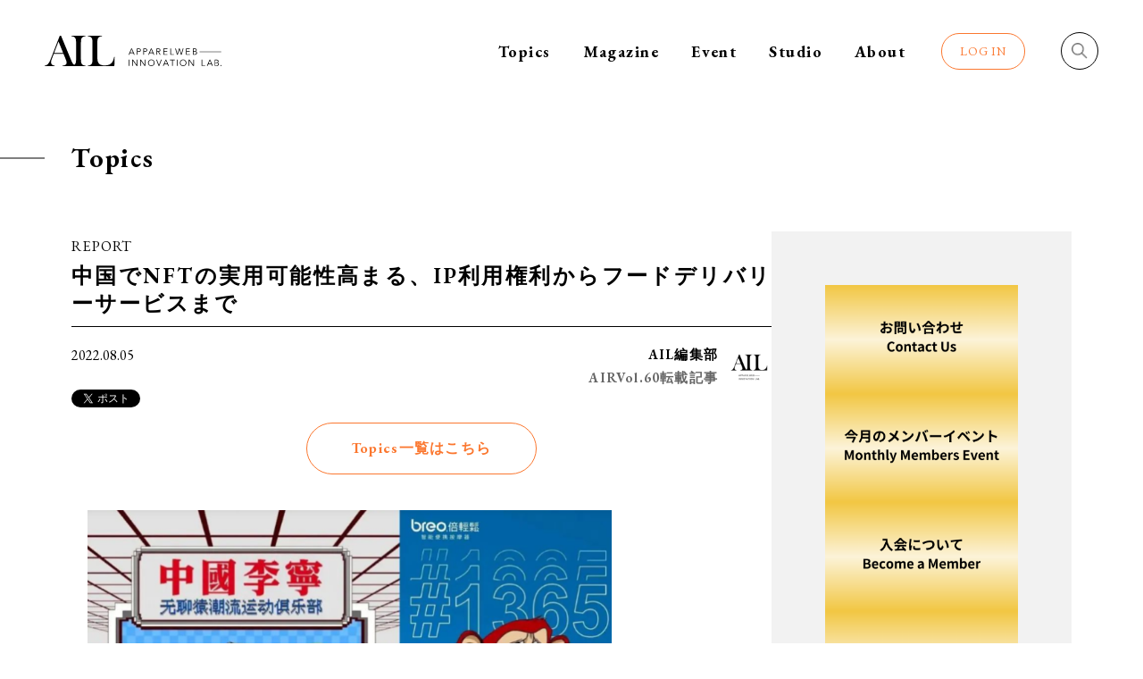

--- FILE ---
content_type: text/html; charset=UTF-8
request_url: https://apparelweb-innovation-lab.com/topics/report/report-air_vol60_china/
body_size: 10843
content:
<!DOCTYPE html>
<html lang="ja">
<head>
<!-- Global site tag (gtag.js) - Google Analytics -->
<script async src="https://www.googletagmanager.com/gtag/js?id=G-Y52YXJZPD5"></script>
<script>
  window.dataLayer = window.dataLayer || [];
  function gtag(){dataLayer.push(arguments);}
  gtag('js', new Date());

  gtag('config', 'G-Y52YXJZPD5');
</script>
<meta charset="UTF-8">
<meta http-equiv="X-UA-Compatible" content="IE=edge">
<meta name="viewport" content="width=device-width, initial-scale=1, user-scalable=no">

<meta property="og:locale" content="ja_JP">
<meta property="og:url" content="https://apparelweb-innovation-lab.com/" />
<meta property="og:type" content="website" />
<meta property="og:description" content="AILはいわば、”知的好奇心というアートが集う、ミュージアム”
経営、Eコマース、Web3、海外トレンド、ハタラクヒトのライフスタイルヒントなど明日のビジネスヒントとなる、多彩な切り口で、創る、繋げる、独自の「コミュニティ」＋「メディア」。" />
<meta property="og:site_name" content="AIL - APPAREL WEB INNOVATION LAB." />
<meta property="og:image" content="http://apparelweb-innovation-lab.com/wp-content/uploads/2022/07/ogimage.png" />

<title>中国でNFTの実用可能性高まる、IP利用権利からフードデリバリーサービスまで | AIL - APPAREL WEB INNOVATION LAB.</title>

<meta name='robots' content='max-image-preview:large' />
	<style>img:is([sizes="auto" i], [sizes^="auto," i]) { contain-intrinsic-size: 3000px 1500px }</style>
	<script type="text/javascript" id="wpp-js" src="https://apparelweb-innovation-lab.com/wp-content/plugins/wordpress-popular-posts/assets/js/wpp.min.js?ver=7.3.6" data-sampling="0" data-sampling-rate="100" data-api-url="https://apparelweb-innovation-lab.com/wp-json/wordpress-popular-posts" data-post-id="324" data-token="eff573cef6" data-lang="0" data-debug="0"></script>
<style id='classic-theme-styles-inline-css' type='text/css'>
/*! This file is auto-generated */
.wp-block-button__link{color:#fff;background-color:#32373c;border-radius:9999px;box-shadow:none;text-decoration:none;padding:calc(.667em + 2px) calc(1.333em + 2px);font-size:1.125em}.wp-block-file__button{background:#32373c;color:#fff;text-decoration:none}
</style>
<style id='global-styles-inline-css' type='text/css'>
:root{--wp--preset--aspect-ratio--square: 1;--wp--preset--aspect-ratio--4-3: 4/3;--wp--preset--aspect-ratio--3-4: 3/4;--wp--preset--aspect-ratio--3-2: 3/2;--wp--preset--aspect-ratio--2-3: 2/3;--wp--preset--aspect-ratio--16-9: 16/9;--wp--preset--aspect-ratio--9-16: 9/16;--wp--preset--color--black: #000000;--wp--preset--color--cyan-bluish-gray: #abb8c3;--wp--preset--color--white: #ffffff;--wp--preset--color--pale-pink: #f78da7;--wp--preset--color--vivid-red: #cf2e2e;--wp--preset--color--luminous-vivid-orange: #ff6900;--wp--preset--color--luminous-vivid-amber: #fcb900;--wp--preset--color--light-green-cyan: #7bdcb5;--wp--preset--color--vivid-green-cyan: #00d084;--wp--preset--color--pale-cyan-blue: #8ed1fc;--wp--preset--color--vivid-cyan-blue: #0693e3;--wp--preset--color--vivid-purple: #9b51e0;--wp--preset--gradient--vivid-cyan-blue-to-vivid-purple: linear-gradient(135deg,rgba(6,147,227,1) 0%,rgb(155,81,224) 100%);--wp--preset--gradient--light-green-cyan-to-vivid-green-cyan: linear-gradient(135deg,rgb(122,220,180) 0%,rgb(0,208,130) 100%);--wp--preset--gradient--luminous-vivid-amber-to-luminous-vivid-orange: linear-gradient(135deg,rgba(252,185,0,1) 0%,rgba(255,105,0,1) 100%);--wp--preset--gradient--luminous-vivid-orange-to-vivid-red: linear-gradient(135deg,rgba(255,105,0,1) 0%,rgb(207,46,46) 100%);--wp--preset--gradient--very-light-gray-to-cyan-bluish-gray: linear-gradient(135deg,rgb(238,238,238) 0%,rgb(169,184,195) 100%);--wp--preset--gradient--cool-to-warm-spectrum: linear-gradient(135deg,rgb(74,234,220) 0%,rgb(151,120,209) 20%,rgb(207,42,186) 40%,rgb(238,44,130) 60%,rgb(251,105,98) 80%,rgb(254,248,76) 100%);--wp--preset--gradient--blush-light-purple: linear-gradient(135deg,rgb(255,206,236) 0%,rgb(152,150,240) 100%);--wp--preset--gradient--blush-bordeaux: linear-gradient(135deg,rgb(254,205,165) 0%,rgb(254,45,45) 50%,rgb(107,0,62) 100%);--wp--preset--gradient--luminous-dusk: linear-gradient(135deg,rgb(255,203,112) 0%,rgb(199,81,192) 50%,rgb(65,88,208) 100%);--wp--preset--gradient--pale-ocean: linear-gradient(135deg,rgb(255,245,203) 0%,rgb(182,227,212) 50%,rgb(51,167,181) 100%);--wp--preset--gradient--electric-grass: linear-gradient(135deg,rgb(202,248,128) 0%,rgb(113,206,126) 100%);--wp--preset--gradient--midnight: linear-gradient(135deg,rgb(2,3,129) 0%,rgb(40,116,252) 100%);--wp--preset--font-size--small: 13px;--wp--preset--font-size--medium: 20px;--wp--preset--font-size--large: 36px;--wp--preset--font-size--x-large: 42px;--wp--preset--spacing--20: 0.44rem;--wp--preset--spacing--30: 0.67rem;--wp--preset--spacing--40: 1rem;--wp--preset--spacing--50: 1.5rem;--wp--preset--spacing--60: 2.25rem;--wp--preset--spacing--70: 3.38rem;--wp--preset--spacing--80: 5.06rem;--wp--preset--shadow--natural: 6px 6px 9px rgba(0, 0, 0, 0.2);--wp--preset--shadow--deep: 12px 12px 50px rgba(0, 0, 0, 0.4);--wp--preset--shadow--sharp: 6px 6px 0px rgba(0, 0, 0, 0.2);--wp--preset--shadow--outlined: 6px 6px 0px -3px rgba(255, 255, 255, 1), 6px 6px rgba(0, 0, 0, 1);--wp--preset--shadow--crisp: 6px 6px 0px rgba(0, 0, 0, 1);}:where(.is-layout-flex){gap: 0.5em;}:where(.is-layout-grid){gap: 0.5em;}body .is-layout-flex{display: flex;}.is-layout-flex{flex-wrap: wrap;align-items: center;}.is-layout-flex > :is(*, div){margin: 0;}body .is-layout-grid{display: grid;}.is-layout-grid > :is(*, div){margin: 0;}:where(.wp-block-columns.is-layout-flex){gap: 2em;}:where(.wp-block-columns.is-layout-grid){gap: 2em;}:where(.wp-block-post-template.is-layout-flex){gap: 1.25em;}:where(.wp-block-post-template.is-layout-grid){gap: 1.25em;}.has-black-color{color: var(--wp--preset--color--black) !important;}.has-cyan-bluish-gray-color{color: var(--wp--preset--color--cyan-bluish-gray) !important;}.has-white-color{color: var(--wp--preset--color--white) !important;}.has-pale-pink-color{color: var(--wp--preset--color--pale-pink) !important;}.has-vivid-red-color{color: var(--wp--preset--color--vivid-red) !important;}.has-luminous-vivid-orange-color{color: var(--wp--preset--color--luminous-vivid-orange) !important;}.has-luminous-vivid-amber-color{color: var(--wp--preset--color--luminous-vivid-amber) !important;}.has-light-green-cyan-color{color: var(--wp--preset--color--light-green-cyan) !important;}.has-vivid-green-cyan-color{color: var(--wp--preset--color--vivid-green-cyan) !important;}.has-pale-cyan-blue-color{color: var(--wp--preset--color--pale-cyan-blue) !important;}.has-vivid-cyan-blue-color{color: var(--wp--preset--color--vivid-cyan-blue) !important;}.has-vivid-purple-color{color: var(--wp--preset--color--vivid-purple) !important;}.has-black-background-color{background-color: var(--wp--preset--color--black) !important;}.has-cyan-bluish-gray-background-color{background-color: var(--wp--preset--color--cyan-bluish-gray) !important;}.has-white-background-color{background-color: var(--wp--preset--color--white) !important;}.has-pale-pink-background-color{background-color: var(--wp--preset--color--pale-pink) !important;}.has-vivid-red-background-color{background-color: var(--wp--preset--color--vivid-red) !important;}.has-luminous-vivid-orange-background-color{background-color: var(--wp--preset--color--luminous-vivid-orange) !important;}.has-luminous-vivid-amber-background-color{background-color: var(--wp--preset--color--luminous-vivid-amber) !important;}.has-light-green-cyan-background-color{background-color: var(--wp--preset--color--light-green-cyan) !important;}.has-vivid-green-cyan-background-color{background-color: var(--wp--preset--color--vivid-green-cyan) !important;}.has-pale-cyan-blue-background-color{background-color: var(--wp--preset--color--pale-cyan-blue) !important;}.has-vivid-cyan-blue-background-color{background-color: var(--wp--preset--color--vivid-cyan-blue) !important;}.has-vivid-purple-background-color{background-color: var(--wp--preset--color--vivid-purple) !important;}.has-black-border-color{border-color: var(--wp--preset--color--black) !important;}.has-cyan-bluish-gray-border-color{border-color: var(--wp--preset--color--cyan-bluish-gray) !important;}.has-white-border-color{border-color: var(--wp--preset--color--white) !important;}.has-pale-pink-border-color{border-color: var(--wp--preset--color--pale-pink) !important;}.has-vivid-red-border-color{border-color: var(--wp--preset--color--vivid-red) !important;}.has-luminous-vivid-orange-border-color{border-color: var(--wp--preset--color--luminous-vivid-orange) !important;}.has-luminous-vivid-amber-border-color{border-color: var(--wp--preset--color--luminous-vivid-amber) !important;}.has-light-green-cyan-border-color{border-color: var(--wp--preset--color--light-green-cyan) !important;}.has-vivid-green-cyan-border-color{border-color: var(--wp--preset--color--vivid-green-cyan) !important;}.has-pale-cyan-blue-border-color{border-color: var(--wp--preset--color--pale-cyan-blue) !important;}.has-vivid-cyan-blue-border-color{border-color: var(--wp--preset--color--vivid-cyan-blue) !important;}.has-vivid-purple-border-color{border-color: var(--wp--preset--color--vivid-purple) !important;}.has-vivid-cyan-blue-to-vivid-purple-gradient-background{background: var(--wp--preset--gradient--vivid-cyan-blue-to-vivid-purple) !important;}.has-light-green-cyan-to-vivid-green-cyan-gradient-background{background: var(--wp--preset--gradient--light-green-cyan-to-vivid-green-cyan) !important;}.has-luminous-vivid-amber-to-luminous-vivid-orange-gradient-background{background: var(--wp--preset--gradient--luminous-vivid-amber-to-luminous-vivid-orange) !important;}.has-luminous-vivid-orange-to-vivid-red-gradient-background{background: var(--wp--preset--gradient--luminous-vivid-orange-to-vivid-red) !important;}.has-very-light-gray-to-cyan-bluish-gray-gradient-background{background: var(--wp--preset--gradient--very-light-gray-to-cyan-bluish-gray) !important;}.has-cool-to-warm-spectrum-gradient-background{background: var(--wp--preset--gradient--cool-to-warm-spectrum) !important;}.has-blush-light-purple-gradient-background{background: var(--wp--preset--gradient--blush-light-purple) !important;}.has-blush-bordeaux-gradient-background{background: var(--wp--preset--gradient--blush-bordeaux) !important;}.has-luminous-dusk-gradient-background{background: var(--wp--preset--gradient--luminous-dusk) !important;}.has-pale-ocean-gradient-background{background: var(--wp--preset--gradient--pale-ocean) !important;}.has-electric-grass-gradient-background{background: var(--wp--preset--gradient--electric-grass) !important;}.has-midnight-gradient-background{background: var(--wp--preset--gradient--midnight) !important;}.has-small-font-size{font-size: var(--wp--preset--font-size--small) !important;}.has-medium-font-size{font-size: var(--wp--preset--font-size--medium) !important;}.has-large-font-size{font-size: var(--wp--preset--font-size--large) !important;}.has-x-large-font-size{font-size: var(--wp--preset--font-size--x-large) !important;}
:where(.wp-block-post-template.is-layout-flex){gap: 1.25em;}:where(.wp-block-post-template.is-layout-grid){gap: 1.25em;}
:where(.wp-block-columns.is-layout-flex){gap: 2em;}:where(.wp-block-columns.is-layout-grid){gap: 2em;}
:root :where(.wp-block-pullquote){font-size: 1.5em;line-height: 1.6;}
</style>
<link rel='stylesheet' id='toc-screen-css' href='https://apparelweb-innovation-lab.com/wp-content/plugins/table-of-contents-plus/screen.min.css?ver=2411.1' type='text/css' media='all' />
<style id='toc-screen-inline-css' type='text/css'>
div#toc_container {width: 100%;}div#toc_container ul li {font-size: 17px;}
</style>
<link rel='stylesheet' id='wordpress-popular-posts-css-css' href='https://apparelweb-innovation-lab.com/wp-content/plugins/wordpress-popular-posts/assets/css/wpp.css?ver=7.3.6' type='text/css' media='all' />
<link rel="alternate" title="oEmbed (JSON)" type="application/json+oembed" href="https://apparelweb-innovation-lab.com/wp-json/oembed/1.0/embed?url=https%3A%2F%2Fapparelweb-innovation-lab.com%2Ftopics%2Freport%2Freport-air_vol60_china%2F" />
<link rel="alternate" title="oEmbed (XML)" type="text/xml+oembed" href="https://apparelweb-innovation-lab.com/wp-json/oembed/1.0/embed?url=https%3A%2F%2Fapparelweb-innovation-lab.com%2Ftopics%2Freport%2Freport-air_vol60_china%2F&#038;format=xml" />
            <style id="wpp-loading-animation-styles">@-webkit-keyframes bgslide{from{background-position-x:0}to{background-position-x:-200%}}@keyframes bgslide{from{background-position-x:0}to{background-position-x:-200%}}.wpp-widget-block-placeholder,.wpp-shortcode-placeholder{margin:0 auto;width:60px;height:3px;background:#dd3737;background:linear-gradient(90deg,#dd3737 0%,#571313 10%,#dd3737 100%);background-size:200% auto;border-radius:3px;-webkit-animation:bgslide 1s infinite linear;animation:bgslide 1s infinite linear}</style>
            		<style type="text/css" id="wp-custom-css">
			iframe.youtube-16-9 {
width: 100%;
height: auto;
aspect-ratio: 16 / 9;
}		</style>
		
<link rel="canonical" href="https://apparelweb-innovation-lab.com/topics/report/report-air_vol60_china/">
<link rel="icon" href="/assets/img/favicon/favicon.ico">
<!-- <link rel="apple-touch-icon" sizes="152x152" href="/assets/img/favicon/apple-touch-icon.png">
<link rel="icon" type="image/png" sizes="192x192" href="/assets/img/favicon/android-touch-icon.png"> -->
<link rel="preconnect" href="https://fonts.googleapis.com">
<link rel="preconnect" href="https://fonts.gstatic.com" crossorigin>
<link href="https://fonts.googleapis.com/css2?family=EB+Garamond:wght@400;500;700&amp;family=Open+Sans:wght@400;700&amp;display=swap" rel="stylesheet">
<link type="text/css" rel="stylesheet" href="https://apparelweb-innovation-lab.com/wp-content/themes/ail/assets/css/index.css">
<!-- aw編集用CSS -->
<link rel="stylesheet" href="https://apparelweb-innovation-lab.com/wp-content/themes/ail/assets/css/aw-style.css">
<script type="text/javascript" src="https://apparelweb-innovation-lab.com/wp-content/themes/ail/assets/js/aw-common.js"></script>
<body>
	<div class="site-wrap">
    <header id="header">
      <div class="header-wrap inner">
        <a class="h-logo" href="/"><img src="/assets/img/logo.svg"></a>
        <div class="header-right">
          <nav class="hamburger-menu">
            <ul class="g-nav">
              <li class="item -parent">
                <p class="parent-element js-menu-sp">Topics<span class="accordion-arrow lg-sp"><img src="/assets/img/arrow-bottom.svg"></span></p>
                <ul class="accordion-content">
                  <li><a href="https://apparelweb-innovation-lab.com/topics/">All</a></li>
                  <li><a href="https://apparelweb-innovation-lab.com/topics/category_topics/report_ail_insight/">AIL INSIGHT（メンバー限定）</a></li><li><a href="https://apparelweb-innovation-lab.com/topics/category_topics/community_ail_member/">COMMUNITY</a></li><li><a href="https://apparelweb-innovation-lab.com/topics/category_topics/information/">INFORMATION</a></li><li><a href="https://apparelweb-innovation-lab.com/topics/category_topics/report/">REPORT</a></li>                </ul>
              </li>
              <li class="item"><a href="https://apparelweb-innovation-lab.com/magazine/">Magazine</a></li>
              <li class="item -parent">
                <p class="parent-element js-menu-sp">Event<span class="accordion-arrow lg-sp"><img src="/assets/img/arrow-bottom.svg"></span></p>
                <ul class="accordion-content">
                  <li><a href="/event-schedule/">Event Schedule</a></li>
                  <li><a href="/event-archive/">Event Archive</a></li>
                </ul>
              </li>
              <li class="item"><a href="https://www.apparel-web.co.jp/service/studio/" target="_blank" rel="noopener noreferrer">Studio</a></li>
              <!-- <li class="item"><a href="https://apparelweb-innovation-lab.com/member/">Member</a></li> -->
              <li class="item"><a href="/about/">About</a></li>

            </ul>
          </nav>

          <div class="modal-overlay js-overlay"></div>
          <dialog class="modal js-login-modal">
            <div class="modal-inner">
              <button class="close js-login-close" type="button"></button>
              <div id="sml-user-links-block"><p class="sml-user-links-title">ログイン</p>
<style>	
.sml-login p {
    margin-bottom: 20px;
    text-align: left;
    display: table;
    width: 100%;
}
.sml-login p label{
    font-weight: 400;
    width: 30%;
    vertical-align: middle;
    display: table-cell;
    vertical-align: middle;
}
.sml-login input[name="login_id"],
.sml-login input[name="password"] {
    border-radius: 4px;
    margin-left: 10px;
    width: 70%;
    display: table-cell;
}
.sml-login input[name="wp-submit"] {
    border: none;
    cursor: pointer;
    outline: none;
    -webkit-box-sizing: border-box;
    -webkit-appearance: button;
    appearance: none;
    width: 200px;
    background: #252f7f;
    background: -moz-linear-gradient(left, #330867, #0092bc);
    background: -webkit-linear-gradient(left, #330867, #0092bc);
    background: linear-gradient(to right, #330867, #0092bc);
    border-radius: 4px;
    box-shadow: 0px 1px 2px rgb(0 0 0 / 20%);
    color: #fff;
    padding: 0.5em 1.5em;
    margin: 0 auto;
    text-align: center;
    display: block;
}
</style>
<div class="sml-login" id="spiral-member-login1">
		<form onsubmit="return befor_submit()" name="loginform" id="loginform1" action="https://reg31.smp.ne.jp/regist/is?SMPFORM=oekh-lfrfsa-8340709789109f200117632b446f6c0b&site=https%3A%2F%2Fapparelweb-innovation-lab.com/" method="post">
		<p>
			<label for="sml-label-user-login">
				メールアドレス			</label>
			<input required type="text" name="login_id" id="user_login1" class="input" valechoue="" size="20" />
		</p>
		<p>
			<label for="sml-label-user-pass">パスワード</label>
			<input required type="password" name="password" id="user_pass1" class="input" value="" size="20" />
		</p>
		<p class="submit">
			<input type="hidden" name="identification_key" value="email" />
			<input type="hidden" name="area_title" value="wpmls_area" />
			<input class="sml-login-submit" type="submit" name="wp-submit" id="wp-submit1" value="ログイン" />
			<input type="hidden" name="template_num" value="1" />
			<input type="hidden" name="redirect_to" value="/topics/report/report-air_vol60_china/" />
			<input type="hidden" name="action" value="login" />
			<input type="hidden" name="detect" value="判定" />
		</p>
	</form>
	<ul>
<li class="sml-action-links"><a href="https://apparelweb-innovation-lab.com/register/" rel="nofollow">新規登録</a></li>
<li class="sml-action-links"><a href="https://apparelweb-innovation-lab.com/lostpassword/" rel="nofollow">パスワード再設定</a></li>
</ul>
</div></div>
<script src="https://ajax.googleapis.com/ajax/libs/jquery/3.5.1/jquery.min.js"></script>
<script>
	var action_url = $('form[name="loginform"]').attr('action').replace(/regist/ig, "area");
	let final_url = action_url;
	$('form[name="loginform"]').submit(function(){
		sessionStorage.setItem('page_y',document.documentElement.scrollTop);
	})

	// Regexp that match regXXX url
	const regex = /\/\/reg+[0-9]{1,}/i;
	// Get regex word
	const regWord = action_url.match(regex);

	// If found word
	if (regWord) {
		// Replace reg by area
		const replacedArea = regWord.toString().replace(/reg/i, 'area');

		// Replace final regex by replacedArea
		final_url = action_url.replace(regex, replacedArea);
	}

	$('form[name="loginform"]').attr('action', final_url);

	document.forms['loginform'].onsubmit = function(){
		var url = window.location.href;
		var url1 = new URL(url);
		const url_new = url1.origin + url1.pathname;
		localStorage.setItem("sml_url", url_new);
	}
	function befor_submit(){
		var url = window.location.href;
		var url1 = new URL(url);
		const url_new = url1.origin + url1.pathname;
		localStorage.setItem("sml_url", url_new);
	}
</script>
                          </div>
          </dialog>
          <div class="login-btn -logout js-login-open">
            <button class="js-login-open btn-orange open">LOG IN</button>                      </div>

          <div class="search-block">
            <div class="search-open-btn">
              <button id="search-open"></button>
            </div>
            <div id="search-panel" class="hidden">
              
<div class="header_search_block" id="searchPanel">
<form action="https://apparelweb-innovation-lab.com/" method="get" class="search-form-style">
    <input type="text" name="s" value="" placeholder="キーワードを入力" id="s" class="form-text">
    <button type="submit" id="s" class="search-btn">
    </button>
</form>
</div>              <button id="search-close"></button>
            </div>
            <div id="search-overlay"></div>

          </div>

          <button class="hamburger-button lg-sp"><span></span><span></span></button>
        </div>
      </div>
    </header>

	<main id="main-contents">
		<div id="archive">
			<div class="inner-narrow">
				<section class="section -upside">
					<div class="archive-menu">
						<div class="category-area">
							<div class="section-title">Topics</div>
					</div>
				</section>
				<article  class="article two-columns">
					<div class="single-wrap left">
											<div class="information">
							<h5 class="tag">
							REPORT							</h5>
							<div class="title">
																<h2>中国でNFTの実用可能性高まる、IP利用権利からフードデリバリーサービスまで</h2>
							</div>
							<div class="bottom">
								<time class="time" datetime="'.get_the_time('Y-m-d').'">2022.08.05</time>
								<div class="writer">
									<div class="left">
										<div class="name">AIL編集部</div>
										<div class="position">AIRVol.60転載記事</div>
									</div>
									<div class="right">
										<figure class="person">
											<img src="https://apparelweb-innovation-lab.com/wp-content/uploads/2022/07/AILlogo.jpg" alt="執筆者">
										</figure>
									</div>
								</div>
							</div>
							<a href="https://twitter.com/share?ref_src=twsrc%5Etfw" class="twitter-share-button" data-show-count="false">Tweet</a><script async src="https://platform.twitter.com/widgets.js" charset="utf-8"></script>
							<div class="archive-link"><a class="button" href="/topics/">Topics<br class="sp">一覧はこちら</a></div>
						</div>
						<div class="text-area">
							<p>　<img fetchpriority="high" decoding="async" class="aligncenter wp-image-432" src="https://apparelweb-innovation-lab.com/wp-content/uploads/2022/08/aba1dd9afd994bc383f5259806be7bb4.png" alt="" width="587" height="506" srcset="https://apparelweb-innovation-lab.com/wp-content/uploads/2022/08/aba1dd9afd994bc383f5259806be7bb4.png 771w, https://apparelweb-innovation-lab.com/wp-content/uploads/2022/08/aba1dd9afd994bc383f5259806be7bb4-300x258.png 300w, https://apparelweb-innovation-lab.com/wp-content/uploads/2022/08/aba1dd9afd994bc383f5259806be7bb4-768x661.png 768w" sizes="(max-width: 587px) 100vw, 587px" /></p>
<p>　今年の2月、中国の中央銀行である中国人民銀行が国家発行によるデジタル人民元の実用化を正式にスタート。これまで仮想通貨は禁止されていたものの、同じブロックチェーン技術から生まれたNFT（非代替性トークン）には商用の実用化でさまざまな活用事例が登場しています。最近では中国のZ世代のファッショントレンドのなかでストリートウェア、スポーツウェアが絶大な人気を誇り、それらのブランドがいち早くNFTを取り入れてデジタルファッションへ参入。またフードデリバリー業界においては、NFTを活用したデジタル会員証のような活用事例も見られます。</p>
<div id="toc_container" class="toc_white no_bullets"><p class="toc_title">クイックサマリー</p><ul class="toc_list"><li><a href="#Li-NingNFTIPBored_Ape_Yacht_ClubIP"><span class="toc_number toc_depth_1">1</span> ｢Li-Ning」がNFT業界のトップIP　｢Bored Ape Yacht Club」とコラボレーション　デジタルIPの新しい活用方法を示唆</a></li><li><a href="#NFTVIP"><span class="toc_number toc_depth_1">2</span> 中国のデリバリーサービス会社がNFTを「デジタルVIP会員証」とする新しい試みをスタート</a></li></ul></div>
<h3><span id="Li-NingNFTIPBored_Ape_Yacht_ClubIP"><strong>｢Li-Ning」がNFT業界のトップIP　</strong><strong>｢Bored Ape Yacht Club」とコラボレーション　</strong><strong>デジタルIPの新しい活用方法を示唆</strong></span></h3>
<p>　中国のスポーツブランド「XTEP（エクステップ）」が3月に初のデジタルスニーカーのNFTコレクションを発表しました。限定321個のNFTは70分で完売。しかもデジタルスニーカーのデザインを再現したリアル版も生産し、NFTを引換券とする形で、購入者にはデジタルと本物の両方のスニーカーが手に入る仕組みとなっていました。</p>
<p style="text-align: center;"><img decoding="async" class="aligncenter  wp-image-433" src="https://apparelweb-innovation-lab.com/wp-content/uploads/2022/08/6ac2397867767a902ce2217f0a58282f-300x209.png" alt="" width="489" height="340" srcset="https://apparelweb-innovation-lab.com/wp-content/uploads/2022/08/6ac2397867767a902ce2217f0a58282f-300x209.png 300w, https://apparelweb-innovation-lab.com/wp-content/uploads/2022/08/6ac2397867767a902ce2217f0a58282f-768x536.png 768w, https://apparelweb-innovation-lab.com/wp-content/uploads/2022/08/6ac2397867767a902ce2217f0a58282f.png 970w" sizes="(max-width: 489px) 100vw, 489px" /></p>
<p style="text-align: center;">「XTEP」によるデジタルスニーカー</p>
<p style="text-align: left;">　また弊誌で何度も取り上げきた「Li-Ning（リーニン）」は、中国スポーツブランドのなかで最も積極的にNFTによるビジネスモデル構築に取り組んでいます。今年4月中旬には世界的に有名な「Bored ApeYacht Club（BAYC）」のNFTコレクションを購入しました。「BAYC」では1万のNFTを発表しており、今回｢Li-Ning」が購入したのは4102番目のNFTになります。　一般的にNFTの権利関係では、所有権は購入者にありますが、著作権は発表したクリエーターもしくはブランドが保有します。しかし「BAYC」の場合は、NFTをブロックチェーン上で発行する際に「スマートコントラクト」という技術を活用し、NFT購入者に所有権と著作権の両方を与えています。つまり購入者はNFTの知的財産権を商用で利用することが認められることになるのです。</p>
<p style="text-align: center;"><img decoding="async" class="wp-image-434 aligncenter" src="https://apparelweb-innovation-lab.com/wp-content/uploads/2022/08/f6f77a1616e27fc34eb1a81aa7dc6262.jpg" alt="" width="576" height="615" />　「Li-Ning」と「BAYC」のコラボレーション企画によるT シャツ</p>
<h3><span id="NFTVIP"><strong>中国のデリバリーサービス会社がNFTを「デジタルVIP会員証」とする新しい試みをスタート</strong></span></h3>
<p>　｢BAYC」のNFTを購入後、「Li-Ning」はそのNFTを活用したコレクション企画として、各種アパレルとグッズの限定商品をリリース。4月末には北京で同企画のポップアップショップを開設し、中国のファッション好きなZ世代やファッション業界で大きく注目されました。今回の取り組みについて同社のマーケティング責任者は、現地メディア「Biadu News（バイドゥニュース）」のインタビューに次のように語っています。　｢NFTの購入で『BAYC』とつながりが生まれました。今後は『BAYC』のブランドイメージを尊重しながら弊社のDNAやアクセントを加え、両社の持つ2つのIPをうまくシンクロさせつつ新しい化学反応を生み出せると思っています。最終的には共にグローバルでの認知拡大を獲得し、WINWINな結果が期待できるでしょう。そしてWEB3時代に向けて弊社のブランド戦略の重心はさらにIPビジネスの拡張へ。特にメタバース、デジタルファッションは初日からグローバル展開がスタンダードになると思っています」</p>
<p style="text-align: center;"><img loading="lazy" decoding="async" class="aligncenter size-full wp-image-436" src="https://apparelweb-innovation-lab.com/wp-content/uploads/2022/08/SnapCrab_NoName_2022-8-5_12-38-27_No-00.png" alt="" width="1002" height="738" srcset="https://apparelweb-innovation-lab.com/wp-content/uploads/2022/08/SnapCrab_NoName_2022-8-5_12-38-27_No-00.png 1002w, https://apparelweb-innovation-lab.com/wp-content/uploads/2022/08/SnapCrab_NoName_2022-8-5_12-38-27_No-00-300x221.png 300w, https://apparelweb-innovation-lab.com/wp-content/uploads/2022/08/SnapCrab_NoName_2022-8-5_12-38-27_No-00-768x566.png 768w" sizes="auto, (max-width: 1002px) 100vw, 1002px" />4月中国北京で開設した、「Li-Ning×BAYC」のポップアップショップの外観</p>
<p>　NFTの活用はアパレル業界だけでなくフードデリバリー業界でも活用事例が出てきています。中国のフードデリバリーサービスの大手「餓了麼（ウーラマ）」は、政府当局と提携し、NFTによる新しい試み「デジタルフード」に乗り出しました。これは「餓了麼」のアプリに付いた新しい機能で、ユーザーが注文商品のレビューをアプリに投稿するとポイントが獲得でき、指定のポイントが貯まると「麻婆豆腐」など代表的な中国料理のNFTアートと交換できるというものです。</p>
<p style="text-align: center;"><img loading="lazy" decoding="async" class="aligncenter size-full wp-image-437" src="https://apparelweb-innovation-lab.com/wp-content/uploads/2022/08/4d2898cc519c4468d541cbcfe0072ef6.png" alt="" width="1101" height="701" srcset="https://apparelweb-innovation-lab.com/wp-content/uploads/2022/08/4d2898cc519c4468d541cbcfe0072ef6.png 1101w, https://apparelweb-innovation-lab.com/wp-content/uploads/2022/08/4d2898cc519c4468d541cbcfe0072ef6-300x191.png 300w, https://apparelweb-innovation-lab.com/wp-content/uploads/2022/08/4d2898cc519c4468d541cbcfe0072ef6-1024x652.png 1024w, https://apparelweb-innovation-lab.com/wp-content/uploads/2022/08/4d2898cc519c4468d541cbcfe0072ef6-768x489.png 768w" sizes="auto, (max-width: 1101px) 100vw, 1101px" />「餓了麼」のNFT（デジタルフード）</p>
<p>　ポイントが高いほど交換できるNFTにはさまざまな特典が内包します。たとえばユーザーの誕生日には、アプリでの注文時にNFTを提示すると割引が適用される、などといった感じです。いわば特典がもらえる「デジタルVIP会員証」のような活用法だといえるでしょう。このように、昨年4月ごろから投機手段として世界的に注目されてきたNFTには、1年が経過して実用的な活用事例が見られるようになってきました。現状では小売領域に事例が多く見られますが、ここに紹介した「餓了麼」の事例をはじめ、今後は物流、個人信用スコアの領域における動向にも注目していきたいと思います。</p>
							<!-- 会員限定記事がある場合 -->
							
							<div class="event-instructor">
																							</div>

							<div class="twitter-bottom">
								<a href="https://twitter.com/share?ref_src=twsrc%5Etfw" class="twitter-share-button" data-show-count="false">Tweet</a><script async src="https://platform.twitter.com/widgets.js" charset="utf-8"></script>
							</div>
						</div>
						
												<ul class="prev-next">
													<li class="item -prev">
								<a href="https://apparelweb-innovation-lab.com/topics/community_ail_member/aic_20220915/">
									<div class="arrow"><img src="/assets/img/arrow-line.svg"></div>
									<p class="text">【9/15(木)経営層向けセミナーイベント】未来のヒントは中世にある。超江戸社会を妄想しよう！～AICイベント&#038;会員様交流会～</p>
								</a>
							</li>
																			<li class="item -next">
								<a href="https://apparelweb-innovation-lab.com/topics/report/rina-column-20220808/" class="next-link">
									<p class="text">「Yeezy Gap Engineered by Balenciaga」発売日の様子</p>
									<div class="arrow"><img src="/assets/img/arrow-line.svg"></div>
								</a>
							</li>
												</ul>
						
					</div>
					<div class="right">
						  <div class="side-banner">
    <ul>
              <li class="item">
          <a href="https://krs.bz/apparel/m?f=893"
                          target="_blank" rel="noopener noreferrer"
                        >
          <img src="https://apparelweb-innovation-lab.com/wp-content/uploads/2026/01/325ca26a4b1bff205a23e452acf14416.png" alt=""></a>
        </li>
              <li class="item">
          <a href="https://apparelweb-innovation-lab.com/event-schedule/20260128/"
                          target="_blank" rel="noopener noreferrer"
                        >
          <img src="https://apparelweb-innovation-lab.com/wp-content/uploads/2026/01/9da8c6f410936a43e281563edec79fa9.png" alt=""></a>
        </li>
              <li class="item">
          <a href="https://saas.actibookone.com/content/detail?param=eyJjb250ZW50TnVtIjo2NDQwMzh9&detailFlg=1&pNo=1"
                          target="_blank" rel="noopener noreferrer"
                        >
          <img src="https://apparelweb-innovation-lab.com/wp-content/uploads/2026/01/f253edd0cd36773330119193dc962f4a.png" alt=""></a>
        </li>
              <li class="item">
          <a href="https://apparelweb-innovation-lab.com/topics/information/member_login/"
                          target="_blank" rel="noopener noreferrer"
                        >
          <img src="https://apparelweb-innovation-lab.com/wp-content/uploads/2026/01/5ab48839f1129b3cb604c8841a316ad3.png" alt=""></a>
        </li>
          </ul>
  </div>
					</div>
				</article>
			</div>
			  <!-- <section class="section -recruitment">
    <div class="banner-wrap"><a href="/about/">
      <figure class="image"><img src="/assets/img/recruitment-banner.jpg"></figure>
      <div class="text-area">
        <figure class="logo"><img src="/assets/img/logo-row.svg"></figure>
        <div class="title">アパレルウェブ・イノベーション・ラボ会員募集中</div>
        <p class="text pc">説明文が入ります。説明文が入ります。説明文が入ります。説明文が入ります。説明文が入ります。説明文が入ります。</p>
      </div>
    </a></div>
  </section> -->
		</div>
	</main>

<footer>
  <button class="scroll-top" id="scroll-top"></button>
  <div class="inner">
    <div class="footer-nav">
      <ul>
        <li class="item -parent">
          <p class="parent-element js-menu-sp">Topics<span class="accordion-arrow lg-sp"><img src="/assets/img/arrow-bottomWhite.svg"></span></p>
          <ul class="accordion-content">
            <li><a href="/topics/">All</a></li>
            <li><a href="https://apparelweb-innovation-lab.com/topics/category_topics/report_ail_insight/">AIL INSIGHT（メンバー限定）</a></li><li><a href="https://apparelweb-innovation-lab.com/topics/category_topics/community_ail_member/">COMMUNITY</a></li><li><a href="https://apparelweb-innovation-lab.com/topics/category_topics/information/">INFORMATION</a></li><li><a href="https://apparelweb-innovation-lab.com/topics/category_topics/report/">REPORT</a></li>          </ul>
        </li>
        <li class="item"><a href="/magazine/">Magazine</a></li>
        <li class="item -parent">
          <p class="parent-element js-menu-sp">Event<span class="accordion-arrow lg-sp"><img src="/assets/img/arrow-bottomWhite.svg"></span></p>
          <ul class="accordion-content">
            <li><a href="/event-schedule/">Event schedule</a></li>
            <li><a href="/event-archive/">Event archive</a></li>
          </ul>
        </li>
        <li class="item"><a href="https://www.apparel-web.co.jp/service/studio/" target="_blank" rel="noopener noreferrer">Studio</a></li>
        <!-- <li class="item"><a href="/studio/">Member</a></li> -->
        <li class="item"><a href="/about/">About</a></li>
        <li class="item tw-pc">
          <p class="parent-element">SNS</p>
          <a class="-twitter" href="https://twitter.com/apparelweb_lab" target="_blank" rel="noopener noreferrer">
            <figure><img src="/assets/img/icon-twitter.svg"></figure>
          </a>
        </li>
      </ul>
    </div><a class="twitter tw-sp" href="">
      <figure><img src="/assets/img/icon-twitter.svg"></figure>
    </a>
    <div class="footer-copy">
      <h6>&copy; apparel-web., All Rights Reserved.</h6>
    </div>
  </div>
</footer>
<script src="https://ajax.googleapis.com/ajax/libs/jquery/3.4.1/jquery.min.js"></script>
<script type="text/javascript" src="//cdn.jsdelivr.net/npm/slick-carousel@1.8.1/slick/slick.min.js"></script>
<script>
  const path = "https://apparelweb-innovation-lab.com/wp-content/themes/ail";
</script>
<script type="text/javascript" src="https://apparelweb-innovation-lab.com/wp-content/themes/ail/assets/js/scroll.js"></script>
<script type="text/javascript" src="/assets/js/common.js"></script>
<script type="text/javascript" src="https://apparelweb-innovation-lab.com/wp-content/themes/ail/assets/js/aw-common.js"></script>
<script type="text/javascript" src="https://apparelweb-innovation-lab.com/wp-content/themes/ail/assets/js/vendor.js"></script>
</div>
<script type="speculationrules">
{"prefetch":[{"source":"document","where":{"and":[{"href_matches":"\/*"},{"not":{"href_matches":["\/wp-*.php","\/wp-admin\/*","\/wp-content\/uploads\/*","\/wp-content\/*","\/wp-content\/plugins\/*","\/wp-content\/themes\/ail\/*","\/*\\?(.+)"]}},{"not":{"selector_matches":"a[rel~=\"nofollow\"]"}},{"not":{"selector_matches":".no-prefetch, .no-prefetch a"}}]},"eagerness":"conservative"}]}
</script>
<script>
window.onload = function(){
  jQuery(function() {
  var page_y = sessionStorage.getItem("page_y");
  console.log(page_y);
  if (page_y.length > 0){
    console.log(page_y);
    window.scrollTo(0, page_y);
    sessionStorage.removeItem("page_y");
  }
});
}
</script>
</body>

</html>


--- FILE ---
content_type: text/css
request_url: https://apparelweb-innovation-lab.com/wp-content/themes/ail/assets/css/index.css
body_size: 9014
content:
@charset "UTF-8";

:root {
  font-size: 16px;
}

/* reset */

html {
  -webkit-font-feature-settings: "palt";
  font-feature-settings: "palt";
  width: 100%;
  background-color: #fff;
  color: #000;
  font-family: EB Garamond, "游ゴシック体", YuGothic, "游ゴシック", "Yu Gothic", sans-serif;
}

* {
  text-rendering: optimizeLegibility;
}

body {
  display: flex;
  top: 0;
  flex-flow: column;
  width: 100%;
  min-height: 100vh;
  text-align: justify;
}

body * {
  line-height: 1.5;
}

html,
body,
header,
footer,
section,
article,
h1,
h2,
h3,
h4,
h5,
h6,
div,
form,
textarea,
input,
ul,
ol,
li,
dl,
dt,
dd,
p,
video,
figure {
  margin: 0;
  padding: 0;
}

html,
body,
header,
footer,
section,
article,
figure,
h1,
h2,
h3,
h4,
h5,
h6,
div,
form,
textarea,
input,
label,
ul,
ol,
li,
dl,
dt,
dd,
dt,
p,
span,
a,
img,
i,
svg,
video,
:before,
:after {
  box-sizing: border-box;
  font-weight: inherit;
  word-break: break-all;
}

h1,
h2,
h3,
h4,
h5,
h6,
table,
th,
td,
input,
textarea {
  font-size: inherit;
}

ul,
li {
  list-style-type: none;
}

a,
input,
textarea {
  outline: none;
}

a {
  color: inherit;
  text-decoration: none;
}

i {
  display: inline-block;
  font-style: normal;
  font-size: inherit;
  line-height: inherit;
}

img {
  width: 100%;
  height: auto;
  vertical-align: top;
}

input,
textarea {
  resize: none;
}

textarea {
  vertical-align: top;
}

select {
  -webkit-appearance: none;
  -moz-appearance: none;
  appearance: none;
  border: none;
  outline: none;
  background: transparent;
  color: inherit;
}

button {
  -webkit-font-feature-settings: "palt";
  font-feature-settings: "palt";
  -webkit-appearance: none;
  -moz-appearance: none;
  appearance: none;
  padding: 0;
  border: none;
  outline: none;
  background-color: transparent;
  color: inherit;
  font-family: unset;
  letter-spacing: .8px;
  cursor: pointer;
}

/* common */

h2 {
  font-weight: bold;
  font-size: 2.25rem;
  line-height: 1.66667;
  letter-spacing: 0.08em;
}

h3 {
  font-weight: bold;
  font-size: 1.125rem;
  line-height: 1.66667;
  letter-spacing: 0.08em;
}

h5 {
  font-size: 0.8125rem;
  line-height: 2.15385;
  letter-spacing: 0.08em;
}

h6 {
  font-size: 0.75rem;
  line-height: 2.33333;
  letter-spacing: 0.08em;
}

p {
  font-size: 0.9375rem;
  line-height: 1.86667;
  letter-spacing: 0.08em;
}

.sp {
  display: none;
}

.tw-sp {
  display: none;
}

.lg-sp {
  display: none;
}

.site-wrap {
  display: flex;
  flex-direction: column;
  min-height: 100vh;
}

main {
  display: flex;
  flex: 1;
  flex-direction: column;
  padding-top: 114px;
  overflow-x: hidden;
}

.inner {
  width: calc(100% - 100px);
  margin: 0 auto;
}

.inner-narrow {
  width: calc(100% - 160px);
  margin: 0 auto;
}

/***
Decoration
***/

.member-lock {
  flex-shrink: 0;
  width: 18px;
  margin-right: 10px;
}

.new-icon {
  display: flex;
  z-index: 1;
  position: absolute;
  top: 10px;
  right: 10px;
  align-items: center;
  justify-content: center;
  width: 52px;
  height: 52px;
  border-radius: 50%;
  background-color: #fb772f;
  color: #fff;
  font-size: 0.8125rem;
  line-height: 2.15385;
  letter-spacing: 0.08em;
}

/* Slider */

.slick-loading .slick-list {
  background: #fff url("./ajax-loader.gif") center center no-repeat;
}

/* Icons */

@font-face {
  font-style: normal;
  font-weight: normal;
  src: url("./fonts/slick.eot");
  src: url("./fonts/slick.eot?#iefix") format("embedded-opentype"), url("./fonts/slick.woff") format("woff"), url("./fonts/slick.ttf") format("truetype"), url("./fonts/slick.svg#slick") format("svg");
  font-family: "slick";
}

/* Arrows */

.slick-prev,
.slick-next {
  -webkit-transform: translate(0, -50%);
  display: block;
  position: absolute;
  top: 50%;
  width: 20px;
  height: 20px;
  padding: 0;
  transform: translate(0, -50%);
  border: none;
  outline: none;
  background: transparent;
  color: transparent;
  font-size: 0px;
  line-height: 0px;
  cursor: pointer;
}

.slick-prev:hover,
.slick-prev:focus,
.slick-next:hover,
.slick-next:focus {
  outline: none;
  background: transparent;
  color: transparent;
}

.slick-prev:hover:before,
.slick-prev:focus:before,
.slick-next:hover:before,
.slick-next:focus:before {
  opacity: 1;
}

.slick-prev.slick-disabled:before,
.slick-next.slick-disabled:before {
  opacity: 0.25;
}

.slick-prev:before,
.slick-next:before {
  -webkit-font-smoothing: antialiased;
  -moz-osx-font-smoothing: grayscale;
  color: white;
  font-size: 20px;
  line-height: 1;
  font-family: "slick";
  opacity: 0.75;
}

.slick-prev {
  left: -25px;
}

[dir="rtl"] .slick-prev {
  right: -25px;
  left: auto;
}

.slick-prev:before {
  content: "←";
}

[dir="rtl"] .slick-prev:before {
  content: "→";
}

.slick-next {
  right: -25px;
}

[dir="rtl"] .slick-next {
  right: auto;
  left: -25px;
}

.slick-next:before {
  content: "→";
}

[dir="rtl"] .slick-next:before {
  content: "←";
}

/* Dots */

.slick-dotted.slick-slider {
  margin-bottom: 30px;
}

.slick-dots {
  display: block;
  position: absolute;
  bottom: -25px;
  width: 100%;
  margin: 0;
  padding: 0;
  list-style: none;
  text-align: center;
}

.slick-dots li {
  display: inline-block;
  position: relative;
  width: 20px;
  height: 20px;
  margin: 0 5px;
  padding: 0;
  cursor: pointer;
}

.slick-dots li button {
  display: block;
  width: 20px;
  height: 20px;
  padding: 5px;
  border: 0;
  outline: none;
  background: transparent;
  color: transparent;
  font-size: 0px;
  line-height: 0px;
  cursor: pointer;
}

.slick-dots li button:hover,
.slick-dots li button:focus {
  outline: none;
}

.slick-dots li button:hover:before,
.slick-dots li button:focus:before {
  opacity: 1;
}

.slick-dots li button:before {
  -webkit-font-smoothing: antialiased;
  -moz-osx-font-smoothing: grayscale;
  position: absolute;
  top: 0;
  left: 0;
  width: 20px;
  height: 20px;
  content: "•";
  color: black;
  font-size: 6px;
  line-height: 20px;
  font-family: "slick";
  text-align: center;
  opacity: 0.25;
}

.slick-dots li.slick-active button:before {
  color: black;
  opacity: 0.75;
}

/* Slider */

.slick-slider {
  -webkit-touch-callout: none;
  -webkit-user-select: none;
  -moz-user-select: none;
  -ms-user-select: none;
  -webkit-tap-highlight-color: transparent;
  box-sizing: border-box;
  display: block;
  position: relative;
  touch-action: pan-y;
  user-select: none;
}

.slick-list {
  display: block;
  position: relative;
  margin: 0;
  padding: 0;
  overflow: hidden;
}

.slick-list:focus {
  outline: none;
}

.slick-list.dragging {
  cursor: pointer;
  cursor: hand;
}

.slick-slider .slick-track,
.slick-slider .slick-list {
  -webkit-transform: translate3d(0, 0, 0);
  transform: translate3d(0, 0, 0);
}

.slick-track {
  display: block;
  position: relative;
  top: 0;
  left: 0;
  margin-right: auto;
  margin-left: auto;
}

.slick-track:before,
.slick-track:after {
  display: table;
  content: "";
}

.slick-track:after {
  clear: both;
}

.slick-loading .slick-track {
  visibility: hidden;
}

.slick-slide {
  display: none;
  height: 100%;
  min-height: 1px;
  float: left;
}

[dir="rtl"] .slick-slide {
  float: right;
}

.slick-slide img {
  display: block;
}

.slick-slide.slick-loading img {
  display: none;
}

.slick-slide.dragging img {
  pointer-events: none;
}

.slick-initialized .slick-slide {
  display: block;
}

.slick-loading .slick-slide {
  visibility: hidden;
}

.slick-vertical .slick-slide {
  display: block;
  height: auto;
  border: 1px solid transparent;
}

.slick-arrow.slick-hidden {
  display: none;
}

/* footer */

footer {
  margin-top: 100px;
  padding: 100px 0 60px;
  background-color: #000;
  color: #fff;
}

.footer-nav ul {
  -webkit-column-gap: 50px;
  -moz-column-gap: 50px;
  display: flex;
  column-gap: 50px;
  align-items: flex-start;
}

.footer-nav .item {
  font-weight: bold;
  font-size: 0.9375rem;
  letter-spacing: 0.08em;
}

.footer-nav .item a:not(.-twitter) {
  display: inline-block;
  position: relative;
  text-decoration: none;
}

.footer-nav .item a:not(.-twitter)::after {
  -webkit-transform: scale(0, 1);
  -webkit-transform-origin: right top;
  position: absolute;
  bottom: -2px;
  left: 0;
  width: 100%;
  height: 2px;
  transform: scale(0, 1);
  transform-origin: right top;
  background: #fff;
  content: '';
  transition: -webkit-transform .3s;
  transition: transform .3s;
  transition: transform .3s, -webkit-transform .3s;
}

.footer-nav .item a:not(.-twitter):hover::after {
  -webkit-transform-origin: left top;
  -webkit-transform: scale(1, 1);
  transform: scale(1, 1);
  transform-origin: left top;
}

.footer-nav .item .parent-element {
  width: 100%;
  min-width: 90px;
  margin-bottom: 20px;
  padding-bottom: 10px;
  border-bottom: 1px solid #fff;
}

.footer-nav .item .parent-element .accordion-arrow img {
  vertical-align: middle;
}

.footer-nav .item .accordion-content {
  display: flex;
  row-gap: 8px;
  flex-direction: column;
}

.footer-nav .item .-twitter figure {
  width: 40px;
}

.footer-nav .item .accordion-content.is-open {
  -webkit-transform: translateX(0) translateY(0);
  visibility: visible;
  position: static;
  height: auto;
  margin: 20px auto 0;
  padding: 0;
  transform: translateX(0) translateY(0);
  opacity: 1;
  transition: all .4s;
}

.footer-nav .item .accordion-content.is-open li {
  margin-bottom: 8px;
}

.footer-nav .item .accordion-content.is-open li:last-child {
  margin-bottom: 0;
}

.twitter {
  width: 80px;
  height: 80px;
  margin-top: 60px;
  margin-left: auto;
}

.footer-copy {
  margin-top: 60px;
  text-align: right;
}

header {
  display: flex;
  z-index: 999;
  position: fixed;
  top: 0;
  justify-content: center;
  width: 100%;
  height: 114px;
  background-color: #fff;
}

header .header-wrap {
  display: flex;
  align-items: center;
  justify-content: space-between;
  background-color: #fff;
}

header .h-logo {
  flex-shrink: 0;
  width: 198px;
}

header .header-right {
  display: flex;
  align-items: center;
}

header .g-nav {
  display: flex;
  align-items: center;
  font-weight: bold;
  font-size: 1.125rem;
  letter-spacing: 0.08em;
}

header .g-nav > .item {
  margin-left: 36px;
  padding: 40px 0;
  transition: all .3s;
}

header .g-nav > .item > .parent-element {
  font-size: 1.125rem;
  letter-spacing: 0.08em;
  cursor: default;
}

header .g-nav > .item > .parent-element .accordion-arrow img {
  vertical-align: middle;
}

header .g-nav > .item > .accordion-content {
  -webkit-transform: translateX(-50%) translateY(-10px);
  visibility: hidden;
  position: absolute;
  left: 50%;
  width: -webkit-max-content;
  width: -moz-max-content;
  width: max-content;
  min-width: 100%;
  height: 0;
  margin: 20px auto 0;
  padding: 30px 40px;
  transform: translateX(-50%) translateY(-10px);
  background-color: #222;
  color: #fff;
  text-align: left;
  opacity: 0;
  transition: all .4s;
}

/* common layout */

.two-columns {
  -webkit-column-gap: 100px;
  -moz-column-gap: 100px;
  display: flex;
  column-gap: 100px;
}

#about .content-title {
  margin-bottom: 80px;
  padding-bottom: 20px;
  border-bottom: 12px solid #f2f2f2;
  font-weight: bold;
  font-size: 2rem;
  letter-spacing: 0.08em;
  text-align: center;
}

#about .content-title > span {
  margin-left: 20px;
  font-size: 1rem;
  letter-spacing: 0.08em;
}

#about .kv {
  display: flex;
}

#about .kv .kv-text {
  flex: 1 0 35%;
  padding: 70px;
  background-color: #ffd144;
}

#about .kv .kv-text .title {
  margin-bottom: 24px;
  font-size: 2.375rem;
  line-height: 1.15789;
  letter-spacing: 0.08em;
}

#about .kv .kv-text .text {
  font-size: 0.9375rem;
  line-height: 1.73333;
  letter-spacing: 0.08em;
}

#about .introduction {
  text-align: center;
}

#about .introduction .title {
  margin-bottom: 36px;
  padding: 20px 0;
  border-top: 1px solid #000;
  border-bottom: 1px solid #000;
  font-weight: bold;
  font-size: 1.375rem;
  letter-spacing: 0.08em;
}

#about .introduction .text {
  padding-bottom: 36px;
  border-bottom: 1px solid #000;
  font-size: 0.9375rem;
  line-height: 1.73333;
  letter-spacing: 0.08em;
}

#about .service .service-list .item {
  display: flex;
  flex-direction: column;
  align-items: center;
  margin: 0 auto 80px;
  text-align: center;
}

#about .service .service-list .item:last-child {
  margin-bottom: 0;
}

#about .service .service-list .item .title {
  display: inline-block;
  position: relative;
  margin-bottom: 32px;
  padding: 0 100px;
  overflow: hidden;
  font-size: 2rem;
  letter-spacing: 0.08em;
  text-align: center;
}

#about .service .service-list .item .title::before,
#about .service .service-list .item .title::after {
  -webkit-transform: rotate(20deg);
  position: absolute;
  top: -10px;
  width: 8px;
  height: 100px;
  transform: rotate(20deg);
  background-color: #ffd144;
  content: "";
}

#about .service .service-list .item .title::before {
  left: 30px;
}

#about .service .service-list .item .title::after {
  right: 30px;
}

#about .service .service-list .item .title > span {
  margin-left: 24px;
  font-size: 1rem;
  letter-spacing: 0.08em;
}

#about .service .service-list .item .text {
  text-align: left;
}

#about .service .service-list .item .image {
  width: 480px;
  max-width: 100%;
  margin-top: 60px;
}

#about .experience {
  text-align: center;
}

#about .experience .experience-list {
  display: inline-block;
}

#about .experience .experience-list .item {
  display: flex;
  align-items: center;
  margin-bottom: 36px;
  font-size: 1.125rem;
  letter-spacing: 0.08em;
}

#about .experience .experience-list .item:last-child {
  margin-bottom: 0;
}

#about .experience .experience-list .item:last-child::before {
  background: none;
}

#about .experience .experience-list .item::before {
  display: inline-block;
  width: 32px;
  height: 32px;
  margin-right: 20px;
  background: url("../img/about-check.png") center center/contain no-repeat;
  content: "";
}

#about .membership {
  text-align: center;
}

#about .membership .lead {
  margin-bottom: 40px;
  font-size: 1.125rem;
  letter-spacing: 0.08em;
}

#about .membership .table {
  margin-bottom: 40px;
}

#about .membership .table .row {
  display: flex;
  align-items: stretch;
  border-top: 1px solid #000;
}

#about .membership .table .row.head {
  background-color: #000;
  color: #fff;
}

#about .membership .table .row.price {
  background-color: #ffd144;
}

#about .membership .table .row .item {
  display: flex;
  align-items: center;
  justify-content: center;
  width: 33.33%;
  padding: 16px 0;
}

#about .membership .table .row .item:first-child {
  border-right: 1px solid #000;
}

#about .membership .table .row .item:last-child {
  border-left: 1px solid #000;
}

#about .membership .membership-link {
  margin-bottom: 60px;
  font-size: 1.125rem;
  letter-spacing: 0.08em;
}

#about .membership .membership-link .item {
  margin-bottom: 12px;
  text-decoration: underline;
}

#about .membership .btn-wrap {
  justify-content: center;
}

/* animation */

.js-animation {
  opacity: 0;
}

.js-animation.-on {
  -webkit-animation: fadeup 0.8s cubic-bezier(0.33, 1, 0.68, 1) 1 forwards;
  animation: fadeup 0.8s cubic-bezier(0.33, 1, 0.68, 1) 1 forwards;
}

@-webkit-keyframes fadeup {
  0% {
    -webkit-transform: translateY(30px);
    transform: translateY(30px);
    opacity: 0;
  }

  80% {
    opacity: 1;
  }

  100% {
    -webkit-transform: translateY(0);
    transform: translateY(0);
    opacity: 1;
  }
}

@keyframes fadeup {
  0% {
    -webkit-transform: translateY(30px);
    transform: translateY(30px);
    opacity: 0;
  }

  80% {
    opacity: 1;
  }

  100% {
    -webkit-transform: translateY(0);
    transform: translateY(0);
    opacity: 1;
  }
}

@-webkit-keyframes arrowRight {
  0% {
    -webkit-transform: translateX(0);
    transform: translateX(0);
    opacity: 1;
  }

  45% {
    -webkit-transform: translateX(25%);
    transform: translateX(25%);
    opacity: 0;
  }

  55% {
    -webkit-transform: translateX(-25%);
    transform: translateX(-25%);
    opacity: 0;
  }

  to {
    -webkit-transform: translateX(0);
    transform: translateX(0);
    opacity: 1;
  }
}

@keyframes arrowRight {
  0% {
    -webkit-transform: translateX(0);
    transform: translateX(0);
    opacity: 1;
  }

  45% {
    -webkit-transform: translateX(25%);
    transform: translateX(25%);
    opacity: 0;
  }

  55% {
    -webkit-transform: translateX(-25%);
    transform: translateX(-25%);
    opacity: 0;
  }

  to {
    -webkit-transform: translateX(0);
    transform: translateX(0);
    opacity: 1;
  }
}

@-webkit-keyframes arrowLeft {
  0% {
    -webkit-transform: translateX(0) scale(-1, 1);
    transform: translateX(0) scale(-1, 1);
    opacity: 1;
  }

  45% {
    -webkit-transform: translateX(-25%) scale(-1, 1);
    transform: translateX(-25%) scale(-1, 1);
    opacity: 0;
  }

  55% {
    -webkit-transform: translateX(25%) scale(-1, 1);
    transform: translateX(25%) scale(-1, 1);
    opacity: 0;
  }

  to {
    -webkit-transform: translateX(0) scale(-1, 1);
    transform: translateX(0) scale(-1, 1);
    opacity: 1;
  }
}

@keyframes arrowLeft {
  0% {
    -webkit-transform: translateX(0) scale(-1, 1);
    transform: translateX(0) scale(-1, 1);
    opacity: 1;
  }

  45% {
    -webkit-transform: translateX(-25%) scale(-1, 1);
    transform: translateX(-25%) scale(-1, 1);
    opacity: 0;
  }

  55% {
    -webkit-transform: translateX(25%) scale(-1, 1);
    transform: translateX(25%) scale(-1, 1);
    opacity: 0;
  }

  to {
    -webkit-transform: translateX(0) scale(-1, 1);
    transform: translateX(0) scale(-1, 1);
    opacity: 1;
  }
}

@-webkit-keyframes fadeSlide {
  0% {
    -webkit-transform: translate3d(20px, 0, 0);
    transform: translate3d(20px, 0, 0);
    opacity: 0;
  }

  to {
    -webkit-transform: translateZ(0);
    transform: translateZ(0);
    opacity: 1;
  }
}

@keyframes fadeSlide {
  0% {
    -webkit-transform: translate3d(20px, 0, 0);
    transform: translate3d(20px, 0, 0);
    opacity: 0;
  }

  to {
    -webkit-transform: translateZ(0);
    transform: translateZ(0);
    opacity: 1;
  }
}

#archive .archive-menu .category-area {
  display: flex;
  align-items: center;
  width: 100%;
  margin-bottom: 60px;
}

#archive .archive-menu .category-area .category-list {
  display: flex;
}

#archive .archive-menu .category-area .category-list .category-item > a {
  display: inline-block;
  margin-right: 20px;
  padding: 8px 30px;
  border-radius: 100vh;
  background-color: #000;
  color: #fff;
  font-size: 1.125rem;
  letter-spacing: 0.08em;
  transition: all .4s;
}

#archive .archive-menu .category-area .category-list .category-item > a:hover {
  background-color: #fb772f;
  color: #fff;
  transition: all .4s;
}

#archive .archive-menu .category-area .category-list .category-item > a:hover {
  background-color: #fb772f;
  color: #fff;
  transition: all .4s;
}

#archive .archive-menu .category-area .category-list .category-item.active > a {
  background-color: #fb772f;
}

#archive .archive-menu .category-area .category-list .category-item:last-child > a {
  margin-right: 0;
}

#archive .archive-menu .tag-list {
  display: flex;
  flex-wrap: wrap;
  width: 100%;
  padding: 45px 50px 20px;
  background-color: #f2f2f2;
}

#archive .archive-menu .tag-list .title {
  display: block;
  width: 100%;
  margin-bottom: 24px;
  font-weight: bold;
  font-size: 1.25rem;
  letter-spacing: 0.08em;
}

#archive .archive-menu .tag-list .tag-item > a {
  display: inline-block;
  position: relative;
  margin: 0 20px 25px 0;
  padding-left: 32px;
  font-size: 0.9375rem;
  letter-spacing: 0.08em;
}

#archive .archive-menu .tag-list .tag-item > a::before {
  display: flex;
  position: absolute;
  left: 0;
  justify-content: center;
  width: 22px;
  height: 22px;
  border-radius: 100vh;
  background-color: #ffd144;
  content: "#";
  color: #fff;
  font-size: 0.8125rem;
  letter-spacing: 0.08em;
  transition: all .4s;
}

#archive .archive-menu .tag-list .tag-item.active > a::before {
  background-color: #fb772f;
}

#archive .archive-menu .tag-list .tag-item:hover > a::before {
  background-color: #fb772f;
  transition: all .4s;
}

#archive .archive-magazine {
  width: 100%;
  max-width: 1600px;
}

#archive .archive-magazine ul {
  -webkit-column-gap: 60px;
  -moz-column-gap: 60px;
  display: grid;
  grid-template-rows: auto;
  grid-template-columns: repeat(2, 1fr);
  column-gap: 60px;
  row-gap: 60px;
}

#archive .archive-magazine ul .item:hover .thumbnail figure {
  -webkit-filter: brightness(1.2);
  -webkit-transform: scale(1.04);
  transform: scale(1.04);
  filter: brightness(1.2);
  transition: all .4s;
}

#archive .archive-magazine ul .item .item-inner {
  -webkit-column-gap: 40px;
  -moz-column-gap: 40px;
  display: flex;
  column-gap: 40px;
}

#archive .archive-magazine ul .item .thumbnail {
  position: relative;
  flex-shrink: 0;
  flex-basis: 40%;
  overflow: hidden;
}

#archive .archive-magazine ul .item .thumbnail figure {
  transition: all .4s;
}

#archive .archive-magazine ul .item .information {
  display: flex;
  align-items: center;
  margin-bottom: 20px;
}

#archive .archive-magazine ul .item .information .time {
  margin-left: 0;
  font-size: 0.9375rem;
  line-height: 1.86667;
  letter-spacing: 0.08em;
}

#archive .archive-magazine ul .item .information .new-icon {
  position: static;
  margin-left: auto;
}

#archive .archive-magazine ul .item .title {
  margin-bottom: 30px;
}

/* articles */

/* Topics */

.topics-article {
  width: 100%;
  max-width: 1020px;
}

.topics-article.-three {
  max-width: 100%;
}

.topics-article.-three ul {
  grid-template-columns: repeat(3, 1fr);
}

.topics-article ul {
  -webkit-column-gap: 60px;
  -moz-column-gap: 60px;
  display: grid;
  grid-template-rows: auto;
  grid-template-columns: repeat(2, 1fr);
  column-gap: 60px;
  row-gap: 80px;
}

.topics-article ul .item {
  display: flex;
  flex-direction: column;
}

.topics-article ul .item:hover .thumbnail figure {
  -webkit-filter: brightness(1.2);
  -webkit-transform: scale(1.04);
  transform: scale(1.04);
  filter: brightness(1.2);
  transition: all .4s;
}

.topics-article ul .item .thumbnail {
  position: relative;
  margin-bottom: 30px;
  overflow: hidden;
}

.topics-article ul .item .thumbnail figure {
  transition: all .4s;
}

.topics-article ul .item .information {
  display: flex;
  align-items: center;
  margin-bottom: 20px;
}

.topics-article ul .item .information .tag {
  padding: 0 10px;
  background-color: #000;
  color: #fff;
}

.topics-article ul .item .information .time {
  margin-left: auto;
  font-size: 0.9375rem;
  line-height: 1.86667;
  letter-spacing: 0.08em;
}

.topics-article ul .item .title {
  margin-bottom: 30px;
}

/* Magazine */

.magazine-article .item {
  background-color: #fff;
}

.magazine-article .item a {
  display: flex;
  align-items: center;
  column-gap: clamp(30 * 0.7px, calc((30 / 1440) * 100vw), 30px);
  row-gap: 20px;
  padding: 20px;
}

.magazine-article .item .thumbnail {
  flex-shrink: 0;
  max-width: 280px;
}

.magazine-article .item .thumbnail img {
  -o-object-fit: cover;
  object-fit: cover;
}

.magazine-article .item .information-area {
  display: flex;
  flex-direction: column;
}

.magazine-article .item .information-area .information {
  display: flex;
  align-items: center;
  margin-bottom: 20px;
}

.magazine-article .item .information-area .title {
  margin-bottom: 30px;
}

.magazine-article .item .information-area .text {
  flex-grow: 1;
}
.swiper-slide {
  height: auto !important;
}

/* Event */

.event-article ul {
  -webkit-column-gap: clamp(30px, 4vw, 80px);
  -moz-column-gap: clamp(30px, 4vw, 80px);
  display: grid;
  grid-template-rows: auto;
  grid-template-columns: repeat(3, 1fr);
  column-gap: clamp(30px, 4vw, 80px);
  row-gap: 60px;
}

.event-article ul .item {
  display: flex;
  flex-direction: column;
  justify-content: space-between;
}

.event-article ul .item a {
  display: flex;
  flex-direction: column;
}

.event-article ul .item:hover .thumbnail figure {
  -webkit-filter: brightness(1.2);
  -webkit-transform: scale(1.04);
  transform: scale(1.04);
  filter: brightness(1.2);
  transition: all .4s;
}

.event-article ul .item:hover .link > img {
  -webkit-animation: arrowRight 0.7s cubic-bezier(0.45, 0, 0.55, 1) 1 forwards;
  animation: arrowRight 0.7s cubic-bezier(0.45, 0, 0.55, 1) 1 forwards;
}

.event-article ul .item .thumbnail {
  position: relative;
  flex-shrink: 0;
  margin-bottom: 30px;
  overflow: hidden;
}

.event-article ul .item .thumbnail figure {
  width: 100%;
  transition: all .4s;
}

.event-article ul .item .thumbnail img {
  -o-object-fit: cover;
  width: 100%;
  object-fit: cover;
}

.event-article ul .item .information {
  width: 100%;
}

.event-article ul .item .information .tag {
  display: flex;
  padding-bottom: 4px;
  border-bottom: 1px solid #000;
}

.event-article ul .item .information .time {
  font-size: 0.9375rem;
  line-height: 1.86667;
  letter-spacing: 0.08em;
}

.event-article ul .item .information .time span {
  font-size: 0.75rem;
  letter-spacing: 0.08em;
}

.event-article ul .item .information .title {
  margin-top: 20px;
}

.event-article ul .item .link {
  display: flex;
  flex-direction: initial;
  align-items: center;
  justify-content: flex-end;
  margin-top: 18px;
  color: #fb772f;
  font-size: 1rem;
  letter-spacing: 0.08em;
  text-align: right;
}

.event-article ul .item .link > img {
  width: 32px;
  margin: -4px 0 0 8px;
}

/* button style */

.view-all {
  margin-top: 100px;
}

.view-all a {
  display: flex;
  align-items: baseline;
  justify-content: flex-end;
  font-weight: bold;
  font-size: 1rem;
  letter-spacing: 0.06em;
}

.view-all .arrow {
  width: 82px;
  margin-left: 20px;
}

.view-all:hover .arrow {
  -webkit-animation: arrowRight 0.7s cubic-bezier(0.45, 0, 0.55, 1) 1 forwards;
  animation: arrowRight 0.7s cubic-bezier(0.45, 0, 0.55, 1) 1 forwards;
}

.login-btn {
  margin-left: 40px;
  padding: 0;
  font-size: 0.875rem;
  letter-spacing: 0.1em;
  transition: all .4s;
}

.login-btn .open {
  display: block;
  padding: 10px 20px;
}

.login-btn.-outside {
  margin-right: 5.33333vw;
  margin-left: auto;
}

.login-btn .btn-orange {
  border: 1px solid #fb772f;
  border-radius: 30px;
  color: #fb772f;
}

.login-btn .btn-orange:hover {
  background-color: #fb772f;
  color: #fff;
  transition: all .4s;
}

.login-btn .btn-gray {
  border: 1px solid #666666;
  border-radius: 30px;
  color: #666666;
}

.login-btn .btn-gray:hover {
  background-color: #666666;
  color: #fff;
  transition: all .4s;
}

.btn-wrap {
  -webkit-column-gap: 20px;
  -moz-column-gap: 20px;
  display: flex;
  column-gap: 20px;
  width: 100%;
}

.btn-wrap .button {
  display: flex;
  align-items: center;
  justify-content: center;
  width: 100%;
  max-width: 300px;
  padding: 20px;
  border-radius: 50px;
  font-weight: bold;
  font-size: 0.9375rem;
  letter-spacing: 0.06em;
  text-align: center;
  transition: all .4s;
}

.btn-wrap .button.free-btn {
  border: 1px solid #fb772f;
  color: #fb772f;
}

.btn-wrap .button.free-btn:hover {
  background-color: #fb772f;
  color: #fff;
  transition: all .4s;
}

.btn-wrap .button.paid-btn {
  border: 1px solid #fb772f;
  background-color: #fb772f;
  color: #fff;
}

.btn-wrap .button.paid-btn:hover {
  border: 1px solid #fb772f;
  background-color: #fff;
  color: #fb772f;
  transition: all .4s;
}

.btn-wrap .button.ail-btn {
  padding: 20px;
  font-size: 0.9375rem;
  letter-spacing: 0.06em;
  text-align: center;
}

.archive-link {
  margin-top: 10px;
  text-align: center;
}

.archive-link .button {
  display: inline-block;
  padding: 16px 50px;
  border: 1px solid #fb772f;
  border-radius: 100vh;
  color: #fb772f;
  font-weight: bold;
  font-size: 1rem;
  letter-spacing: 0.08em;
  transition: all .4s;
}

.archive-link .button:hover {
  background-color: #fb772f;
  color: #fff;
  transition: all .4s;
}

.reserve-area {
  margin-bottom: 60px;
  text-align: center;
}

.reserve-area .reserve-button {
  display: inline-block;
  padding: 16px 50px;
  border: 1px solid #fb772f;
  border-radius: 40px;
  background-color: #fb772f;
  color: #fff;
  font-size: 1rem;
  letter-spacing: 0.08em;
  transition: all .4s;
}

.reserve-area .reserve-button:hover {
  border: 1px solid #fb772f;
  background-color: #fff;
  color: #fb772f;
  transition: all .4s;
}

.reserve-area + .archive-link {
  margin-top: 30px;
}

/* carousel */

.mv-wrap {
  position: relative;
  width: 100%;
  height: 600px;
  margin-bottom: 0;
}

.mv-wrap .slider-arrow {
  z-index: 10;
  position: absolute;
  top: 0;
  bottom: 0;
  width: 70px;
  height: 70px;
  margin: auto;
  cursor: pointer;
}

.mv-wrap .slider-arrow.-prev {
  left: 50px;
}

.mv-wrap .slider-arrow.-next {
  right: 50px;
}

.mv-wrap .slider-arrow.-next img {
  -webkit-transform: rotate(180deg);
  transform: rotate(180deg);
}

.mv {
  display: flex !important;
  position: relative;
  align-items: center;
  justify-content: center;
  width: 100%;
  height: 600px;
}

.mv .mv-img {
  position: absolute;
  width: 100%;
  height: 100%;
}

.mv .mv-img img {
  -o-object-fit: cover;
  height: 100%;
  object-fit: cover;
}

.mv .mv-text {
  display: flex;
  position: absolute;
  align-items: center;
  color: #fff;
  text-align: center;
}

.mv .mv-text h2 {
  font-size: clamp(1.6rem, 3.2vw, 2.25rem);
}

.js-carousel-2 .slick-track {
  -webkit-column-gap: 40px;
  -moz-column-gap: 40px;
  display: flex;
  column-gap: 40px;
  float: none;
}

.form-wrap {
  width: 100%;
  max-width: 720px;
  margin: 0 auto 100px;
}

.form-wrap .input-area {
  display: grid;
  grid-template-rows: auto;
  grid-template-columns: repeat(2, 1fr);
  row-gap: 30px;
  margin-bottom: 40px;
}

.form-wrap .input-area .label span {
  margin-left: 10px;
  color: #fb772f;
  font-weight: bold;
  font-size: 80%;
}

.form-wrap .input-area .input input {
  width: 300px;
}

.form-wrap .btn-submit {
  display: flex;
  align-items: center;
  justify-content: center;
  width: 100%;
  max-width: 300px;
  margin: 0 auto;
  padding: 20px 50px;
  border: 1px solid #fb772f;
  border-radius: 40px;
  background-color: #fb772f;
  color: #fff;
  font-weight: bold;
  font-size: 1.125rem;
  line-height: 1.77778;
  letter-spacing: 0.08em;
  transition: all .4s;
}

.form-wrap .btn-submit:hover {
  border: 1px solid #fb772f;
  background-color: #fff;
  color: #fb772f;
  transition: all .4s;
}

.form-wrap .textarea {
  text-align: center;
}

.form-wrap .textarea textarea {
  width: 100%;
  max-width: 720px;
  height: 200px;
  margin-bottom: 30px;
  padding: 20px;
  text-align: left;
}

.form-wrap .textarea .terms {
  display: block;
  margin-bottom: 30px;
  text-decoration: underline;
}

.form-wrap .textarea .agreement {
  margin-bottom: 30px;
}

.form-wrap .btn-submit[disabled] {
  border: none;
  background-color: #ccc;
  cursor: not-allowed;
  /* クリック不可のカーソルを表示 */
}

.form-wrap .btn-submit[disabled]:hover {
  color: #fff;
}

.modal-overlay {
  -webkit-animation: modal-open .4s ease;
  display: none;
  z-index: 1000;
  position: fixed;
  top: 0;
  left: 0;
  width: 100vw;
  height: 100vh;
  background: rgba(0, 0, 0, 0.5);
  animation: modal-open .4s ease;
  opacity: 0;
  transition: all .4s;
}

.modal-overlay.open {
  display: block;
  opacity: 1;
  transition: all .4s;
}

.modal {
  -webkit-transform: translateY(-50%);
  box-sizing: border-box;
  display: none;
  z-index: 9999;
  position: fixed;
  top: 50%;
  width: calc(100% - 40px);
  max-width: 400px;
  padding: 0;
  overflow: hidden;
  transform: translateY(-50%);
  border: none;
  background: #fff;
  text-align: center;
  opacity: 0;
  transition: all .4s;
}

.modal.open {
  display: block;
  opacity: 1;
  transition: all .4s;
}

.modal .modal-inner {
  padding: 40px;
}

.modal .sml-user-links-title {
  padding-bottom: 20px;
  font-weight: bold;
  font-size: 1.5rem;
  letter-spacing: 0.08em;
  text-align: center;
}

.modal .close {
  display: inline-block;
  position: absolute;
  top: 0;
  right: 0;
  width: 50px;
  height: 50px;
}

.modal .close::before,
.modal .close::after {
  position: absolute;
  top: 50%;
  left: 50%;
  width: 24px;
  height: 1px;
  background: #666666;
  content: "";
}

.modal .close::before {
  -webkit-transform: translate(-50%, -50%) rotate(45deg);
  transform: translate(-50%, -50%) rotate(45deg);
}

.modal .close::after {
  -webkit-transform: translate(-50%, -50%) rotate(-45deg);
  transform: translate(-50%, -50%) rotate(-45deg);
}

.modal .sml-login .error {
  color: red;
}

.modal .sml-login p:nth-child(1),
.modal .sml-login p:nth-child(2) {
  display: flex;
  flex-direction: column;
  align-items: flex-start;
  margin-bottom: 0;
  padding-bottom: 16px;
}

.modal .sml-login p:nth-child(1) > input,
.modal .sml-login p:nth-child(2) > input {
  width: 100%;
  margin-left: 0;
  padding: 12px;
  border: none;
  border-radius: 4px;
  background-color: #f2f2f2;
}

.modal .sml-login-submit,
.modal .sml-login input[name="wp-submit"] {
  display: inline-block;
  width: 100%;
  margin: 12px 0 20px;
  padding: 12px 50px;
  border: 1px solid #fb772f;
  border-radius: 30px;
  background: #fff;
  box-shadow: none;
  color: #fb772f;
  font-size: 1rem;
  letter-spacing: 0.08em;
  cursor: pointer;
  transition: all .4s;
}

.modal .sml-login-submit:last-child,
.modal .sml-login input[name="wp-submit"]:last-child {
  margin-bottom: 0;
}

.modal .sml-login-submit:hover,
.modal .sml-login input[name="wp-submit"]:hover {
  background-color: #fb772f;
  color: #fff;
  transition: all .4s;
}

.modal .sml-login p label {
  display: inline-block;
  width: 100%;
}

.modal .logout-message {
  display: inline-block;
  padding-bottom: 20px;
  font-weight: bold;
  font-size: 1rem;
  letter-spacing: 0.08em;
}

.modal .sml-action-links {
  color: #fb772f;
  transition: all .4s;
}

.modal .sml-action-links:hover {
  opacity: .7;
  transition: all .4s;
}

.modal .sml-action-links > li {
  padding-bottom: 4px;
  font-size: 0.875rem;
  letter-spacing: 0.08em;
}

.modal .sml-action-links > li:last-child {
  border-bottom: 0;
}

/* mv */

.wp-pagenavi {
  display: flex;
  align-items: center;
  justify-content: flex-end;
  margin-top: 90px;
}

.wp-pagenavi .page,
.wp-pagenavi .current {
  display: flex;
  align-items: center;
  justify-content: center;
  width: 40px;
  height: 40px;
  margin: 0 10px;
  border-radius: 100vh;
  font-size: 16px;
}

.wp-pagenavi .page:first-child,
.wp-pagenavi .current:first-child {
  margin: 0 10px 0 0;
}

.wp-pagenavi .page:last-child,
.wp-pagenavi .current:last-child {
  margin: 0 0 0 10px;
}

.wp-pagenavi .page {
  border: 1px solid #000;
  transition: all .4s;
}

.wp-pagenavi .page:hover {
  border: 1px solid #fb772f;
  background-color: #fb772f;
  color: #fff;
  transition: all .4s;
}

.wp-pagenavi .current {
  border: 1px solid #fb772f;
  background-color: #fb772f;
  color: #fff;
}

.wp-pagenavi .previouspostslink {
  margin-right: 30px;
}

.wp-pagenavi .previouspostslink::before {
  -webkit-transform: scale(-1, 1);
  display: inline-block;
  width: 60px;
  height: 20px;
  margin-right: 20px;
  transform: scale(-1, 1);
  background: url("../img/arrow-line.svg") bottom right no-repeat;
  content: "";
}

.wp-pagenavi .previouspostslink:hover::before {
  -webkit-animation: arrowLeft 0.7s cubic-bezier(0.45, 0, 0.55, 1) 1 forwards;
  animation: arrowLeft 0.7s cubic-bezier(0.45, 0, 0.55, 1) 1 forwards;
}

.wp-pagenavi .nextpostslink {
  margin-left: 30px;
}

.wp-pagenavi .nextpostslink::after {
  display: inline-block;
  width: 60px;
  height: 20px;
  margin-left: 20px;
  background: url("../img/arrow-line.svg") bottom right no-repeat;
  content: "";
}

.wp-pagenavi .nextpostslink:hover::after {
  -webkit-animation: arrowRight 0.7s cubic-bezier(0.45, 0, 0.55, 1) 1 forwards;
  animation: arrowRight 0.7s cubic-bezier(0.45, 0, 0.55, 1) 1 forwards;
}

.banner-wrap a {
  display: flex;
  width: 100%;
  max-width: 1200px;
  margin: 0 auto;
}

.banner-wrap a .image {
  flex-basis: 50%;
}

.banner-wrap a .image img {
  -o-object-fit: cover;
  height: 100%;
  object-fit: cover;
}

.banner-wrap a .text-area {
  display: flex;
  flex-basis: 50%;
  flex-direction: column;
  align-items: center;
  padding: 70px 54px;
  background-color: #fff;
}

.banner-wrap a .text-area .logo {
  width: 110px;
  margin-bottom: 30px;
}

.banner-wrap a .text-area .title {
  margin-bottom: 30px;
  font-weight: bold;
  font-size: 1.25rem;
  line-height: 1.5;
  letter-spacing: 0.08em;
  text-align: center;
}

/* section */

.section {
  margin-top: 100px;
}

.section.-magazine {
  padding: 80px 0 100px;
  background-color: #ffd144;
}

.section.-recruitment {
  padding: 100px 40px;
  background-color: #fdae2a;
}

.section.-upside {
  margin-top: 40px;
}

.top-banner {
  margin-top: 60px;
}

.top-banner ul {
  -webkit-column-gap: 40px;
  -moz-column-gap: 40px;
  display: grid;
  grid-template-rows: auto;
  grid-template-columns: repeat(3, 1fr);
  column-gap: 40px;
  row-gap: 40px;
}

.section-title {
  margin-bottom: 40px;
  font-weight: bold;
  font-size: 1.875rem;
  letter-spacing: 0.06em;
}

#archive .section-title,
#single .section-title,
#about .section-title {
  position: relative;
  margin: 0 50px 0 0;
}

#archive .section-title::before,
#single .section-title::before,
#about .section-title::before {
  -webkit-transform: translateY(-50%);
  position: absolute;
  top: 50%;
  left: -630px;
  width: 600px;
  height: 1px;
  transform: translateY(-50%);
  background-color: #000;
  content: "";
}

.side-banner {
  width: 100%;
  max-width: 480px;
  padding: 60px;
  background-color: #f2f2f2;
}

.side-banner ul {
  display: flex;
  row-gap: 40px;
  flex-direction: column;
}

.side-banner .item img {
  width: 100%;
  transition: all .4s;
}

.side-banner .item:hover img {
  -webkit-filter: brightness(1.2);
  filter: brightness(1.2);
  transition: all .4s;
}

.article {
  margin-top: 60px;
}

.single-wrap {
  width: 100%;
}

.single-wrap .information {
  margin-bottom: 40px;
}

.single-wrap .information .tag {
  font-size: 1rem;
  letter-spacing: 0.08em;
}

.single-wrap .information .title {
  display: flex;
  align-items: center;
  margin-bottom: 20px;
  padding-bottom: 10px;
  border-bottom: 1px solid #000;
  font-weight: bold;
}

.single-wrap .information .title h2 {
  font-size: 1.5rem;
  line-height: 1.33333;
  letter-spacing: 0.08em;
}

.single-wrap .information .bottom {
  display: flex;
  justify-content: space-between;
}

.single-wrap .information .writer {
  display: flex;
  font-weight: bold;
  font-size: 0.9375rem;
  letter-spacing: 0.08em;
  text-align: right;
}

.single-wrap .information .writer .position {
  margin-top: 4px;
  color: #666;
}

.single-wrap .information .writer .person {
  width: 50px;
  margin-left: 10px;
}

.single-wrap .information .writer .person > img {
  border-radius: 50%;
}

.single-wrap .text-area h3 {
  margin: 80px 0 50px;
  font-weight: bold;
  font-size: 1.25rem;
  line-height: 1.6;
  letter-spacing: 0.08em;
}

.single-wrap .text-area h3:first-child {
  margin: 30px 0 20px;
}

.single-wrap .text-area h4 {
  margin: 80px 0 40px;
  font-weight: bold;
  font-size: 1.125rem;
  line-height: 1.77778;
  letter-spacing: 0.08em;
}

.single-wrap .text-area h4:first-child {
  margin: 30px 0 20px;
}

.single-wrap .text-area p {
  margin-bottom: 25px;
  font-size: 1.0625rem;
  line-height: 2;
  letter-spacing: 0.08em;
}

.single-wrap .text-area img {
  width: auto;
  max-width: 100%;
  margin-bottom: 50px;
}

.single-wrap .text-area .video {
  position: relative;
  width: 100%;
  height: 0;
  padding-top: 56.25%;
}

.single-wrap .text-area .video iframe {
  position: absolute;
  top: 0;
  left: 0;
  width: 100% !important;
  height: 100% !important;
}

.single-wrap .limited-article {
  display: flex;
  flex-direction: column;
  align-items: center;
  justify-content: center;
  padding: 60px;
  border: 1px solid #000;
}

.single-wrap .limited-article .lead {
  display: flex;
  align-items: center;
  margin-bottom: 40px;
}

.single-wrap .limited-article .lead .text {
  font-weight: bold;
  font-size: 1.25rem;
  line-height: 1.5;
  letter-spacing: 0.08em;
}

.single-wrap .limited-article .btn-area {
  display: flex;
  flex-direction: column;
  align-items: center;
  width: 100%;
  margin-bottom: 30px;
}

.single-wrap .limited-article .btn-area p {
  margin-bottom: 20px;
  font-weight: bold;
  font-size: 1rem;
  line-height: 1.875;
  letter-spacing: 0.08em;
}

.single-wrap .limited-article .btn-area .btn-wrap {
  justify-content: center;
  width: 100%;
  margin-bottom: 20px;
}

.single-wrap .limited-article .btn-area .explanation-link {
  display: flex;
  align-items: center;
  font-size: 0.875rem;
  line-height: 2.14286;
  letter-spacing: 0.08em;
  transition: all .4s;
}

.single-wrap .limited-article .btn-area .explanation-link:hover {
  color: #fb772f;
  transition: all .4s;
}

.single-wrap .limited-article .btn-area .explanation-link .arrow-orange {
  width: 20px;
  margin-right: 10px;
}

.single-wrap .limited-article .login-text {
  font-weight: bold;
  font-size: 0.9375rem;
  line-height: 2;
  letter-spacing: 0.08em;
}

.single-wrap .limited-article .login-text button {
  color: #fb772f;
  cursor: pointer;
}

.single-wrap .limited-article .login-text button:hover {
  opacity: .7;
}

.single-wrap .limited-article img {
  margin-bottom: 0;
}

.single-wrap .prev-next {
  display: flex;
  align-items: center;
  justify-content: space-between;
  margin-top: 100px;
}

.single-wrap .prev-next .item {
  width: 43%;
}

.single-wrap .prev-next .item:hover.-prev a .arrow {
  -webkit-animation: arrowLeft 0.7s cubic-bezier(0.45, 0, 0.55, 1) 1 forwards;
  animation: arrowLeft 0.7s cubic-bezier(0.45, 0, 0.55, 1) 1 forwards;
}

.single-wrap .prev-next .item:hover.-next a .arrow {
  -webkit-animation: arrowRight 0.7s cubic-bezier(0.45, 0, 0.55, 1) 1 forwards;
  animation: arrowRight 0.7s cubic-bezier(0.45, 0, 0.55, 1) 1 forwards;
}

.single-wrap .prev-next .item.-prev a .arrow {
  -webkit-transform: scale(-1, 1);
  margin-right: 16px;
  transform: scale(-1, 1);
}

.single-wrap .prev-next .item.-next a {
  justify-content: flex-end;
}

.single-wrap .prev-next .item.-next a .arrow {
  margin-left: 16px;
}

.single-wrap .prev-next .item a {
  display: flex;
  align-items: center;
}

.single-wrap .prev-next .item a .arrow {
  flex: 0 0 20%;
  margin-top: 10px;
}

.single-wrap .prev-next .item a .text {
  font-weight: bold;
  font-size: 0.9375rem;
  line-height: 1.6;
  letter-spacing: 0.08em;
}

.event-instructor {
  margin: 100px 0;
}

.event-instructor .title {
  display: flex;
  align-items: center;
  justify-content: space-between;
  margin-bottom: 40px;
  font-size: 1.25rem;
  line-height: 1.6;
  letter-spacing: 0.08em;
}

.event-instructor .title::after {
  display: inline-block;
  flex: 1 0 auto;
  height: 1px;
  margin-left: 20px;
  background-color: #000;
  content: "";
}

.event-instructor .instructor-list .item {
  display: flex;
  margin-bottom: 40px;
}

.event-instructor .instructor-list .item .image {
  width: 120px;
  height: 120px;
  margin-right: 20px;
  overflow: hidden;
  border-radius: 100vh;
}

.event-instructor .instructor-list .item .image img {
  -o-object-fit: cover;
  width: 120px;
  height: 120px;
  object-fit: cover;
}

.event-instructor .instructor-list .item .text {
  flex: 1 0 60%;
}

.event-instructor .instructor-list .item .text .name {
  margin-bottom: 8px;
  font-weight: bold;
  font-size: 1.125rem;
  line-height: 1.22222;
  letter-spacing: 0.08em;
}

.event-instructor .instructor-list .item .text .name span {
  margin-left: 12px;
  color: #666666;
  font-weight: normal;
  font-size: 0.875rem;
  line-height: 1.57143;
  letter-spacing: 0.08em;
}

.event-instructor .instructor-list .item .text .position {
  margin-bottom: 12px;
  font-weight: bold;
  font-size: 1rem;
  line-height: 1.375;
  letter-spacing: 0.08em;
}

.event-instructor .instructor-list .item .text .description {
  margin-bottom: 0;
  font-size: 0.875rem;
  line-height: 1.85714;
  letter-spacing: 0.08em;
}

.recommend-area .title {
  margin-bottom: 20px;
  font-weight: bold;
  font-size: 1.25rem;
  line-height: 1.3;
  letter-spacing: 0.08em;
}

.recommend-area .event-article ul {
  -webkit-column-gap: 30px;
  -moz-column-gap: 30px;
  column-gap: 30px;
}

.recommend-area .event-article ul .item .thumbnail {
  margin-bottom: 10px;
}

.recommend-area .event-article ul .item .information .title {
  margin: 4px 0 0;
  font-size: 1rem;
  line-height: 1.75;
  letter-spacing: 0.08em;
}

#magazine .text-area .lead {
  margin-bottom: 20px;
}

#magazine .text-area .thumbnail {
  width: 100%;
  max-width: 600px;
  margin: 0 auto;
}

.twitter-bottom {
  margin-bottom: 30px;
}

@media screen and (max-width: 1100px) {
  .lg-pc {
    display: none;
  }

  .lg-sp {
    display: block;
  }

  footer {
    margin-top: 60px;
    padding: 100px 0 40px;
  }

  .footer-nav ul {
    row-gap: 5.33333vw;
    flex-direction: column;
  }

  .footer-nav .item {
    width: 100%;
    font-size: 4vw;
  }

  .footer-nav .item:not(.-parent) {
    padding-bottom: 5.33333vw;
    border-bottom: 1px solid #fff;
  }

  .footer-nav .item .parent-element {
    display: flex;
    align-items: center;
    justify-content: space-between;
    margin-bottom: 0;
    padding-bottom: 5.33333vw;
    font-size: 4vw;
  }

  .footer-nav .item .parent-element .accordion-arrow {
    width: 14px;
    height: 28px;
    margin-right: 5.33333vw;
  }

  .footer-nav .item .accordion-content {
    visibility: hidden;
    width: -webkit-max-content;
    width: -moz-max-content;
    width: max-content;
    min-width: 100%;
    height: 0;
    font-size: 3.2vw;
    opacity: 0;
    transition: all .4s;
  }

  .footer-nav .item .parent-element.is-open .accordion-arrow img {
    -webkit-transform: rotate(180deg);
    transform: rotate(180deg);
  }

  .twitter {
    width: 10.66667vw;
    min-width: 50px;
    height: 10.66667vw;
  }

  header {
    padding: 30px 0;
  }

  header .g-nav > .item > .parent-element {
    display: flex;
    align-items: center;
    justify-content: space-between;
    padding-bottom: 2.66667vw;
    border-bottom: 1px solid #000;
    font-size: 5.33333vw;
  }

  header .g-nav > .item > .parent-element .accordion-arrow {
    width: 14px;
    height: 28px;
    margin-right: 5.33333vw;
  }

  header .g-nav > .item > .accordion-content {
    -webkit-transform: translateX(0) translateY(-10px);
    display: block;
    left: 0;
    margin: 0;
    padding: 0;
    transform: translateX(0) translateY(-10px);
    background-color: transparent;
    font-size: 4vw;
  }

  header .hamburger-button,
  header .hamburger-button > span {
    box-sizing: border-box;
    display: inline-block;
    transition: all .5s;
  }

  header .hamburger-button {
    z-index: 100;
    position: relative;
    width: 40px;
    height: 20px;
    margin-left: 16px;
    cursor: pointer;
  }

  header .hamburger-button span {
    position: absolute;
    left: 0;
    width: 100%;
    height: 4px;
    background: #000;
  }

  header .hamburger-button span:nth-of-type(1) {
    top: 0;
  }

  header .hamburger-button span:nth-of-type(2) {
    bottom: 0;
  }

  header .hamburger-menu.is-active + .hamburger-button span:nth-of-type(1) {
    -webkit-transform: translateY(12px) rotate(30deg);
    transform: translateY(12px) rotate(30deg);
  }

  header .hamburger-menu.is-active + .hamburger-button span:nth-of-type(2) {
    -webkit-transform: translateY(-4px) rotate(-30deg);
    transform: translateY(-4px) rotate(-30deg);
  }

  header .hamburger-menu {
    display: none;
  }

  header .hamburger-menu.is-active {
    display: block;
    position: fixed;
    top: 0;
    left: 0;
    width: 100vw;
    height: 100vh;
    overflow-y: scroll;
    background-color: #ffd144;
  }

  header .hamburger-menu.is-active .g-nav {
    flex-direction: column;
    align-items: stretch;
    margin-top: 100px;
    padding: 0 5.33333vw;
    font-size: 5.33333vw;
    transition: opacity, -webkit-transform;
    transition: opacity, transform;
    transition: opacity, transform, -webkit-transform;
    transition-delay: 0ms;
    transition-duration: 0ms;
    transition-timing-function: ease-out;
    will-change: opacity, transform;
  }

  header .hamburger-menu.is-active .g-nav .item {
    margin-left: 0;
    padding: 2.66667vw 0;
    opacity: 0;
    transition-delay: .3s;
    transition-duration: .3s, .6s;
  }

  header .hamburger-menu.is-active .g-nav .item:not(.-parent) {
    border-bottom: 1px solid #000;
  }

  header .hamburger-menu.is-active .g-nav .item:first-of-type {
    -webkit-animation: fadeSlide 0.7s cubic-bezier(0.45, 0, 0.55, 1) 0.2s forwards;
    animation: fadeSlide 0.7s cubic-bezier(0.45, 0, 0.55, 1) 0.2s forwards;
  }

  header .hamburger-menu.is-active .g-nav .item:nth-of-type(2) {
    -webkit-animation: fadeSlide 0.7s cubic-bezier(0.45, 0, 0.55, 1) 0.3s forwards;
    animation: fadeSlide 0.7s cubic-bezier(0.45, 0, 0.55, 1) 0.3s forwards;
  }

  header .hamburger-menu.is-active .g-nav .item:nth-of-type(3) {
    -webkit-animation: fadeSlide 0.7s cubic-bezier(0.45, 0, 0.55, 1) 0.4s forwards;
    animation: fadeSlide 0.7s cubic-bezier(0.45, 0, 0.55, 1) 0.4s forwards;
  }

  header .hamburger-menu.is-active .g-nav .item:nth-of-type(4) {
    -webkit-animation: fadeSlide 0.7s cubic-bezier(0.45, 0, 0.55, 1) 0.5s forwards;
    animation: fadeSlide 0.7s cubic-bezier(0.45, 0, 0.55, 1) 0.5s forwards;
  }

  header .hamburger-menu.is-active .g-nav .item:nth-of-type(5) {
    -webkit-animation: fadeSlide 0.7s cubic-bezier(0.45, 0, 0.55, 1) 0.6s forwards;
    animation: fadeSlide 0.7s cubic-bezier(0.45, 0, 0.55, 1) 0.6s forwards;
  }

  header .hamburger-menu.is-active .g-nav .item:nth-of-type(6) {
    -webkit-animation: fadeSlide 0.7s cubic-bezier(0.45, 0, 0.55, 1) 0.7s forwards;
    animation: fadeSlide 0.7s cubic-bezier(0.45, 0, 0.55, 1) 0.7s forwards;
  }

  header .hamburger-menu.is-active .g-nav .item:nth-of-type(7) {
    -webkit-animation: fadeSlide 0.7s cubic-bezier(0.45, 0, 0.55, 1) 0.8s forwards;
    animation: fadeSlide 0.7s cubic-bezier(0.45, 0, 0.55, 1) 0.8s forwards;
  }

  header .hamburger-menu.is-active .g-nav .item:nth-of-type(8) {
    -webkit-animation: fadeSlide 0.7s cubic-bezier(0.45, 0, 0.55, 1) 0.9s forwards;
    animation: fadeSlide 0.7s cubic-bezier(0.45, 0, 0.55, 1) 0.9s forwards;
  }

  header .hamburger-menu.is-active .g-nav .accordion-content.is-open {
    -webkit-transform: translateX(0) translateY(0);
    visibility: visible;
    position: static;
    height: auto;
    margin: 20px auto 0;
    padding: 0;
    transform: translateX(0) translateY(0);
    background-color: transparent;
    color: #000;
    opacity: 1;
    transition: all .4s;
  }

  header .hamburger-menu.is-active .g-nav .accordion-content.is-open li {
    margin-bottom: 8px;
  }

  header .hamburger-menu.is-active .g-nav .accordion-content.is-open li:last-child {
    margin-bottom: 0;
  }

  #archive .archive-magazine ul {
    -webkit-column-gap: 5.33333vw;
    -moz-column-gap: 5.33333vw;
    grid-template-columns: repeat(1, 1fr);
    column-gap: 5.33333vw;
    row-gap: 30px;
  }

  #archive .archive-magazine ul .item .item-inner {
    -webkit-column-gap: 2.66667vw;
    -moz-column-gap: 2.66667vw;
    column-gap: 2.66667vw;
  }

  .magazine-article .item a {
    flex-direction: column;
  }

  .magazine-article .item .thumbnail {
    max-width: 100%;
    max-height: 570px;
  }

  .btn-wrap .button {
    max-width: 100%;
    padding: 12px 50px;
    font-size: 1rem;
    line-height: 2;
    letter-spacing: 0.08em;
  }

  .btn-wrap .button.free-btn {
    margin-bottom: 16px;
  }

  .btn-wrap {
    flex-direction: column;
  }

  .form-wrap .btn-submit {
    padding: 12px 50px;
    font-size: 1rem;
    line-height: 2;
    letter-spacing: 0.08em;
  }

  .side-banner {
    padding: 40px;
  }

  .single-wrap .limited-article {
    padding: 20px;
  }

  .single-wrap .limited-article .lead {
    margin-bottom: 20px;
  }

  .single-wrap .limited-article .lead .text {
    font-size: 1rem;
    line-height: 1.5;
    letter-spacing: 0.04em;
  }

  .single-wrap .limited-article .btn-area p {
    margin-bottom: 10px;
  }

  .single-wrap .prev-next {
    align-items: flex-end;
    margin-top: 70px;
  }

  .single-wrap .prev-next .item.-prev a {
    align-items: flex-start;
  }

  .single-wrap .prev-next .item.-next a {
    align-items: flex-end;
  }

  .single-wrap .prev-next .item a {
    flex-direction: column;
  }

  .single-wrap .prev-next .item a .arrow {
    order: 1;
  }

  .single-wrap .prev-next .item a .text {
    font-size: 0.75rem;
    line-height: 1.66667;
    letter-spacing: 0.08em;
  }
}

@media screen and (max-width: 1100px) and (max-width: 1100px) {
  header .hamburger-menu.is-active .g-nav .parent-element.is-open .accordion-arrow img {
    -webkit-transform: rotate(180deg);
    transform: rotate(180deg);
  }
}

@media screen and (max-width: 920px) {
  .tw-pc {
    display: none;
  }

  .tw-sp {
    display: block;
  }
}

@media screen and (max-width: 768px) {
  html {
    font-size: 13px;
  }

  h3 {
    font-size: 3.2vw;
  }

  p {
    font-size: 2.93333vw;
  }

  .pc {
    display: none;
  }

  .sp {
    display: block;
  }

  .inner {
    width: calc(100% - 40px);
  }

  .inner-narrow {
    width: calc(100% - 40px);
  }

  .new-icon {
    width: 40px;
    height: 40px;
    font-size: 0.6875rem;
  }

  header .h-logo {
    width: 34.66667vw;
  }

  .two-columns {
    row-gap: 80px;
    flex-direction: column;
  }

  #about .content-title {
    margin-bottom: 30px;
    font-size: 1.625rem;
    letter-spacing: 0.08em;
    text-align: left;
  }

  #about .content-title > span {
    display: block;
    margin: 4px 0 0 0;
    font-size: 0.875rem;
    letter-spacing: 0.08em;
  }

  #about .kv {
    flex-direction: column;
  }

  #about .kv .kv-text {
    padding: 20px;
  }

  #about .kv .kv-text .title {
    margin-bottom: 16px;
    font-size: 1.375rem;
    line-height: 1.27273;
    letter-spacing: 0.08em;
  }

  #about .introduction .text {
    text-align: left;
  }

  #about .service .service-list .item .title {
    width: 100%;
    padding: 0;
  }

  #about .service .service-list .item .title::before {
    left: 20px;
  }

  #about .service .service-list .item .title::after {
    right: 20px;
  }

  #about .service .service-list .item .title > span {
    display: block;
    width: 100%;
    margin-left: 0;
    font-size: 0.75rem;
    letter-spacing: 0.08em;
  }

  #about .service .service-list .item .image {
    margin-top: 30px;
  }

  #about .experience .experience-list .item {
    margin-bottom: 20px;
    font-size: 1rem;
    letter-spacing: 0.08em;
    text-align: left;
  }

  #about .experience .experience-list .item::before {
    flex: 0 0 20px;
    width: 20px;
    height: 20px;
    margin-right: 12px;
  }

  #archive .archive-menu .category-area {
    display: block;
    margin-bottom: 10px;
  }

  #archive .archive-menu .category-area .category-list {
    flex-wrap: wrap;
  }

  #archive .archive-menu .category-area .category-list .category-item > a {
    margin: 0 12px 12px 0;
    padding: 4px 16px;
    font-size: 0.875rem;
    letter-spacing: 0.08em;
  }

  #archive .archive-menu .tag-list {
    padding: 20px 24px 8px;
  }

  #archive .archive-menu .tag-list .tag-item > a {
    margin: 0 12px 12px 0;
    padding-left: 32px;
    padding-left: 28px;
    font-size: 0.875rem;
    letter-spacing: 0.08em;
  }

  #archive .archive-magazine ul .item .thumbnail {
    margin-bottom: 20px;
  }

  #archive .archive-magazine ul .item .information {
    margin-bottom: 10px;
  }

  #archive .archive-magazine ul .item .title {
    margin-bottom: 8px;
  }

  .topics-article.-three ul {
    grid-template-columns: repeat(1, 1fr);
  }

  .topics-article ul {
    -webkit-column-gap: 5.33333vw;
    -moz-column-gap: 5.33333vw;
    grid-template-columns: repeat(1, 1fr);
    column-gap: 5.33333vw;
    row-gap: 30px;
  }

  .topics-article ul .item .thumbnail {
    margin-bottom: 20px;
  }

  .topics-article ul .item .information {
    margin-bottom: 10px;
  }

  .topics-article ul .item .title {
    margin-bottom: 8px;
  }

  .magazine-article .js-carousel-2 .slick-track {
    left: 0 !important;
  }

  .event-article ul {
    grid-template-rows: auto;
    grid-template-columns: repeat(1, 1fr);
    row-gap: 40px;
  }

  .event-article ul .item a {
    flex-direction: row;
  }

  .event-article ul .item .thumbnail {
    width: 37.33333vw;
    margin-right: 5.33333vw;
    margin-bottom: 0;
  }

  .login-btn {
    margin-left: 10px;
  }

  .mv-wrap .slider-arrow {
    top: calc(100% - 90px);
    width: 9.33333vw;
    min-width: 40px;
    height: 9.33333vw;
    margin: 0;
  }

  .mv-wrap .slider-arrow.-prev {
    left: 5.33333vw;
  }

  .mv-wrap .slider-arrow.-next {
    right: 5.33333vw;
  }

  .mv .mv-text h2 {
    padding: 16vw;
    font-size: 5.33333vw;
  }

  .form-wrap .input-area {
    grid-template-columns: repeat(1, 1fr);
    row-gap: 10px;
  }

  .form-wrap .input-area .input p {
    font-size: 12px;
  }

  .modal {
    -webkit-transform: translate(-50%, -50%);
    left: 50%;
    transform: translate(-50%, -50%);
  }

  .modal .sml-login-submit,
  .modal .sml-login input[name="wp-submit"] {
    max-width: 100%;
  }

  .wp-pagenavi {
    justify-content: center;
    margin-top: 50px;
  }

  .wp-pagenavi .page,
  .wp-pagenavi .current {
    width: 30px;
    height: 30px;
    margin: 0 6px;
  }

  .wp-pagenavi .previouspostslink {
    margin-right: 8px;
  }

  .wp-pagenavi .previouspostslink::before {
    width: 32px;
    height: 16px;
    margin-right: 4px;
  }

  .wp-pagenavi .nextpostslink {
    margin-left: 8px;
  }

  .wp-pagenavi .nextpostslink::after {
    width: 32px;
    height: 16px;
    margin-left: 4px;
  }

  .banner-wrap a {
    flex-direction: column;
  }

  .banner-wrap a .text-area {
    padding: 60px 10.66667vw;
  }

  .section {
    margin-top: 40px;
  }

  .section.-upside {
    margin-top: 20px;
  }

  .top-banner ul {
    grid-template-columns: repeat(1, 1fr);
    row-gap: 30px;
  }

  .section-title {
    font-size: 1.375rem;
    letter-spacing: 0.06em;
  }

  #archive .section-title,
  #single .section-title,
  #about .section-title {
    margin: 0 0 8px 0;
  }

  .side-banner {
    max-width: 100%;
  }

  .event-instructor .title::after {
    margin-left: 10px;
  }

  .event-instructor .instructor-list .item {
    display: block;
    margin-bottom: 30px;
  }

  .event-instructor .instructor-list .item .image {
    margin: 0 0 20px;
  }
}

@media (hover: hover) and (pointer: fine) {
  header .g-nav > .item {
    display: inline-block;
    position: relative;
    text-decoration: none;
  }

  header .g-nav > .item::after {
    -webkit-transform: scale(0, 1);
    -webkit-transform-origin: right top;
    position: absolute;
    bottom: 30px;
    left: 0;
    width: 100%;
    height: 2px;
    transform: scale(0, 1);
    transform-origin: right top;
    background: #000;
    content: '';
    transition: -webkit-transform .3s;
    transition: transform .3s;
    transition: transform .3s, -webkit-transform .3s;
  }

  header .g-nav > .item:hover::after {
    -webkit-transform-origin: left top;
    -webkit-transform: scale(1, 1);
    transform: scale(1, 1);
    transform-origin: left top;
  }

  header .g-nav > .item > .accordion-content a {
    display: inline-block;
    position: relative;
    text-decoration: none;
  }

  header .g-nav > .item > .accordion-content a::after {
    -webkit-transform: scale(0, 1);
    -webkit-transform-origin: right top;
    position: absolute;
    bottom: -2px;
    left: 0;
    width: 100%;
    height: 2px;
    transform: scale(0, 1);
    transform-origin: right top;
    background: #fff;
    content: '';
    transition: -webkit-transform .3s;
    transition: transform .3s;
    transition: transform .3s, -webkit-transform .3s;
  }

  header .g-nav > .item > .accordion-content a:hover::after {
    -webkit-transform-origin: left top;
    -webkit-transform: scale(1, 1);
    transform: scale(1, 1);
    transform-origin: left top;
  }

  header .g-nav > .item:hover .accordion-content {
    -webkit-transform: translateX(-50%) translateY(0);
    visibility: visible;
    height: auto;
    transform: translateX(-50%) translateY(0);
    opacity: 1;
  }

  header .g-nav > .item:hover .accordion-content li {
    margin-bottom: 8px;
  }

  header .g-nav > .item:hover .accordion-content li:last-child {
    margin-bottom: 0;
  }
}
/*
追加スタイル
*/
.txt-center {
  text-align: center;
}
.mt-90 {
  margin-top: 90px;
}


--- FILE ---
content_type: text/css
request_url: https://apparelweb-innovation-lab.com/wp-content/themes/ail/assets/css/aw-style.css
body_size: 749
content:
.header .hamburger-button {
  margin-left: 12px;
}

.search-block {
  margin-left: 40px;
}
.search-block .hidden {
  display: none;
}

#search-open {
  width: 42px;
  height: 42px;
  border: solid 1px #000;
  border-radius: 50%;
  display: flex;
  justify-content: center;
  align-items: center;
}
#search-open::after {
  content: "";
  display: block;
  width: 18px;
  height: 18px;
  background: url(../img/ico_search.png) no-repeat center/100% auto;
}

#search-panel {
  width: 100%;
  position: fixed;
  left: 0;
  top: 0;
  z-index: 101;
  animation: show 0.1s;
}
#search-panel #search-close {
  width: 42px;
  height: 42px;
  position: absolute;
  top: 36px;
  right: 36px;
  z-index: 1;
}
#search-panel #search-close::before, #search-panel #search-close::after {
  content: "";
  display: block;
  width: 16px;
  height: 2px;
  background: #000;
  position: absolute;
  top: 18px;
  left: 13px;
}
#search-panel #search-close::before {
  transform: rotate(45deg);
}
#search-panel #search-close::after {
  transform: rotate(-45deg);
}

@keyframes show {
  0% {
    display: none;
    opacity: 0;
  }
  100% {
    display: block;
    opacity: 1;
  }
}
#search-panel.active + #search-overlay {
  display: block;
  position: fixed;
  left: 0;
  top: 0;
  z-index: -1;
}

#search-overlay {
  width: 100%;
  height: 100vh;
  background: #000;
  opacity: 0.65;
  display: none;
}

.header_search_block {
  background: #fff;
  padding: 36px 0;
}

.search-form-style {
  display: flex;
  justify-content: space-between;
  align-items: center;
  width: 100%;
  max-width: 488px;
  margin: 0 auto;
  border: solid 1px #000;
  padding: 10px 12px;
  border-radius: 30px;
}
.search-form-style .form-text {
  border: 0;
}

.search-btn {
  position: relative;
  display: block;
  width: 24px;
  height: 24px;
}
.search-btn::after {
  content: "";
  display: block;
  width: 18px;
  height: 18px;
  background: url(../img/ico_search.png) no-repeat center/100% auto;
  position: absolute;
  top: calc((100% - 18px) / 2);
  left: 2px;
}

.search-archive .topics-article .item .thumbnail {
  aspect-ratio: 330/185;
}
.search-archive .topics-article .item .thumbnail img {
  height: 100%;
  -o-object-fit: cover;
  object-fit: cover;
}
@media screen and (max-width: 420px) {
  .login-btn .btn-orange {
    padding: 10px 12px;
  }
  #search-panel #search-close {
    top: 0;
    right: 0;
  }
}
@media screen and (max-width: 1100px) {
  .search-block {
    margin-left: 12px;
  }
  #search-open {
    width: 36px;
    height: 36px;
  }
}
@media screen and (max-width: 959px) {
  .header_search_block {
    padding: 42px 32px;
  }
}
@media screen and (max-width: 767px) {
  .single-wrap .information .title h2 {
    font-size: 1.15rem;
  }
}

--- FILE ---
content_type: image/svg+xml
request_url: https://apparelweb-innovation-lab.com/assets/img/arrow-line.svg
body_size: 67
content:
<svg xmlns="http://www.w3.org/2000/svg" width="83.18" height="9.848"><path data-name="パス 82" d="M-.005 9.348h82l-8.712-9" fill="none" stroke="#000"/></svg>

--- FILE ---
content_type: image/svg+xml
request_url: https://apparelweb-innovation-lab.com/assets/img/arrow-bottom.svg
body_size: 75
content:
<svg xmlns="http://www.w3.org/2000/svg" width="29.414" height="16.121"><path data-name="パス 73" d="M28.707.708l-14 14-14-14" fill="none" stroke="#000" stroke-width="2"/></svg>

--- FILE ---
content_type: application/javascript
request_url: https://apparelweb-innovation-lab.com/wp-content/themes/ail/assets/js/aw-common.js
body_size: 142
content:
document.addEventListener(
  "DOMContentLoaded",
  function () {
    const btn = document.getElementById("search-open");
    const list = document.getElementById("search-panel");

    btn.addEventListener("click", function () {
      list.classList.replace("hidden", "active");
    });

    const closebtn = document.getElementById("search-close");
    const list02 = document.getElementById("search-panel");
    closebtn.addEventListener("click", function () {
      list02.classList.replace("active", "hidden");
    });

    const overlay = document.getElementById("search-overlay");
    const list03 = document.getElementById("search-panel");
    overlay.addEventListener("click", function () {
      list03.classList.replace("active", "hidden");
    });
  },
  false
);


--- FILE ---
content_type: image/svg+xml
request_url: https://apparelweb-innovation-lab.com/assets/img/icon-twitter.svg
body_size: 317
content:
<svg xmlns="http://www.w3.org/2000/svg" width="40" height="40" viewBox="0 0 40 40">
  <g id="icon-x" transform="translate(22687 19056)">
    <g id="楕円形_38" data-name="楕円形 38" transform="translate(-22687 -19056)" fill="none" stroke="#fff" stroke-width="1">
      <circle cx="20" cy="20" r="20" stroke="none"/>
      <circle cx="20" cy="20" r="19.5" fill="none"/>
    </g>
    <path id="logo" d="M9.317,6.775,15.146,0H13.765L8.7,5.883,4.662,0H0L6.112,8.9,0,16H1.381L6.725,9.788,10.994,16h4.662L9.317,6.775Zm-1.892,2.2-.619-.886L1.879,1.04H4L7.977,6.728l.619.886,5.169,7.394H11.644L7.426,8.974Z" transform="translate(-22675 -19044)" fill="#fff"/>
  </g>
</svg>


--- FILE ---
content_type: image/svg+xml
request_url: https://apparelweb-innovation-lab.com/assets/img/arrow-bottomWhite.svg
body_size: 73
content:
<svg xmlns="http://www.w3.org/2000/svg" width="21.414" height="12.121"><path data-name="パス 73" d="M20.707.707l-10 10-10-10" fill="none" stroke="#fff" stroke-width="2"/></svg>